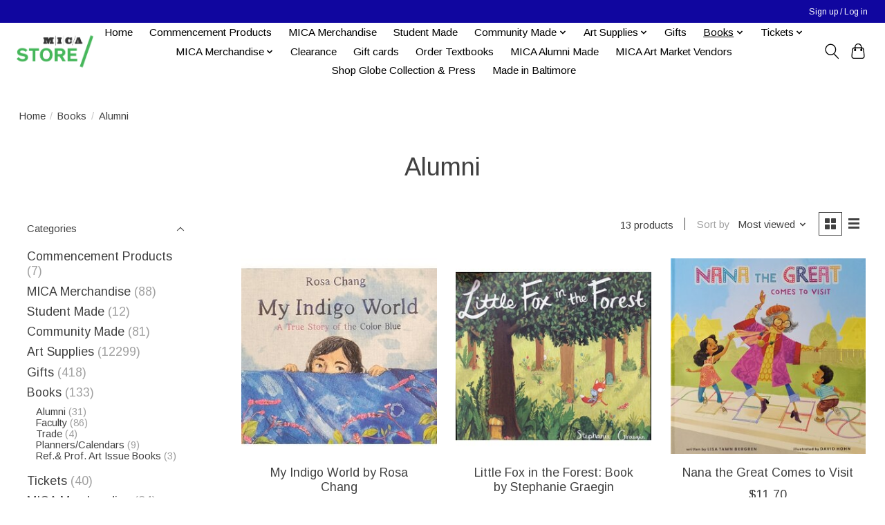

--- FILE ---
content_type: text/html;charset=utf-8
request_url: https://shop.mica.edu/books/alumni/?mode=grid
body_size: 14596
content:
<!DOCTYPE html>
<html lang="us">
  <head>
    <meta charset="utf-8"/>
<!-- [START] 'blocks/head.rain' -->
<!--

  (c) 2008-2026 Lightspeed Netherlands B.V.
  http://www.lightspeedhq.com
  Generated: 22-01-2026 @ 16:54:38

-->
<link rel="canonical" href="https://shop.mica.edu/books/alumni/"/>
<link rel="alternate" href="https://shop.mica.edu/index.rss" type="application/rss+xml" title="New products"/>
<meta name="robots" content="noodp,noydir"/>
<meta property="og:url" content="https://shop.mica.edu/books/alumni/?source=facebook"/>
<meta property="og:site_name" content="MICA Store"/>
<meta property="og:title" content="Alumni"/>
<meta property="og:description" content="The MICA Store is the official store for the Maryland Institute College of Art"/>
<!--[if lt IE 9]>
<script src="https://cdn.shoplightspeed.com/assets/html5shiv.js?2025-02-20"></script>
<![endif]-->
<!-- [END] 'blocks/head.rain' -->
    
    
    <title>Alumni - MICA Store</title>
    <meta name="description" content="The MICA Store is the official store for the Maryland Institute College of Art" />
    <meta name="keywords" content="Alumni, art, art school, college, Maryland, Baltimore, swag, MICA, MICA merchandise, hat, tee shirt, hoody, faculty books, t-shirt, MICA hoodies" />
    <meta http-equiv="X-UA-Compatible" content="IE=edge">
    <meta name="viewport" content="width=device-width, initial-scale=1">
    <meta name="apple-mobile-web-app-capable" content="yes">
    <meta name="apple-mobile-web-app-status-bar-style" content="black">
    
    <script>document.getElementsByTagName("html")[0].className += " js";</script>

    <link rel="shortcut icon" href="https://cdn.shoplightspeed.com/shops/620565/themes/13296/v/989171/assets/favicon.png?20240810174845" type="image/x-icon" />
    <link href='//fonts.googleapis.com/css?family=Arimo:400,300,600&display=swap' rel='stylesheet' type='text/css'>
    <link href='//fonts.googleapis.com/css?family=Arimo:400,300,600&display=swap' rel='stylesheet' type='text/css'>
    <link rel="stylesheet" href="https://cdn.shoplightspeed.com/assets/gui-2-0.css?2025-02-20" />
    <link rel="stylesheet" href="https://cdn.shoplightspeed.com/assets/gui-responsive-2-0.css?2025-02-20" />
    <link id="lightspeedframe" rel="stylesheet" href="https://cdn.shoplightspeed.com/shops/620565/themes/13296/assets/style.css?2026012216494220210104183204" />
    <!-- browsers not supporting CSS variables -->
    <script>
      if(!('CSS' in window) || !CSS.supports('color', 'var(--color-var)')) {var cfStyle = document.getElementById('lightspeedframe');if(cfStyle) {var href = cfStyle.getAttribute('href');href = href.replace('style.css', 'style-fallback.css');cfStyle.setAttribute('href', href);}}
    </script>
    <link rel="stylesheet" href="https://cdn.shoplightspeed.com/shops/620565/themes/13296/assets/settings.css?2026012216494220210104183204" />
    <link rel="stylesheet" href="https://cdn.shoplightspeed.com/shops/620565/themes/13296/assets/custom.css?2026012216494220210104183204" />

    <script src="https://cdn.shoplightspeed.com/assets/jquery-3-7-1.js?2025-02-20"></script>
    <script src="https://cdn.shoplightspeed.com/assets/jquery-ui-1-14-1.js?2025-02-20"></script>

  </head>
  <body>
    
          <header class="main-header main-header--mobile js-main-header position-relative">
  <div class="main-header__top-section">
    <div class="main-header__nav-grid justify-between@md container max-width-lg text-xs padding-y-xxs">
      <div></div>
      <ul class="main-header__list flex-grow flex-basis-0 justify-end@md display@md">        
                
                        <li class="main-header__item"><a href="https://shop.mica.edu/account/" class="main-header__link" title="My account">Sign up / Log in</a></li>
      </ul>
    </div>
  </div>
  <div class="main-header__mobile-content container max-width-lg">
          <a href="https://shop.mica.edu/" class="main-header__logo" title="MICA Store">
        <img src="https://cdn.shoplightspeed.com/shops/620565/themes/13296/v/938392/assets/logo.png?20240810173556" alt="MICA Store">
              </a>
        
    <div class="flex items-center">
            <button class="reset main-header__mobile-btn js-tab-focus" aria-controls="cartDrawer">
        <svg class="icon" viewBox="0 0 24 25" fill="none"><title>Toggle cart</title><path d="M2.90171 9.65153C3.0797 8.00106 4.47293 6.75 6.13297 6.75H17.867C19.527 6.75 20.9203 8.00105 21.0982 9.65153L22.1767 19.6515C22.3839 21.5732 20.8783 23.25 18.9454 23.25H5.05454C3.1217 23.25 1.61603 21.5732 1.82328 19.6515L2.90171 9.65153Z" stroke="currentColor" stroke-width="1.5" fill="none"/>
        <path d="M7.19995 9.6001V5.7001C7.19995 2.88345 9.4833 0.600098 12.3 0.600098C15.1166 0.600098 17.4 2.88345 17.4 5.7001V9.6001" stroke="currentColor" stroke-width="1.5" fill="none"/>
        <circle cx="7.19996" cy="10.2001" r="1.8" fill="currentColor"/>
        <ellipse cx="17.4" cy="10.2001" rx="1.8" ry="1.8" fill="currentColor"/></svg>
        <span class="sr-only">Cart</span>
              </button>

      <button class="reset anim-menu-btn js-anim-menu-btn main-header__nav-control js-tab-focus" aria-label="Toggle menu">
        <i class="anim-menu-btn__icon anim-menu-btn__icon--close" aria-hidden="true"></i>
      </button>
    </div>
  </div>

  <div class="main-header__nav" role="navigation">
    <div class="main-header__nav-grid justify-between@md container max-width-lg">
      <div class="main-header__nav-logo-wrapper flex-shrink-0">
        
                  <a href="https://shop.mica.edu/" class="main-header__logo" title="MICA Store">
            <img src="https://cdn.shoplightspeed.com/shops/620565/themes/13296/v/938392/assets/logo.png?20240810173556" alt="MICA Store">
                      </a>
              </div>
      
      <form action="https://shop.mica.edu/search/" method="get" role="search" class="padding-y-md hide@md">
        <label class="sr-only" for="searchInputMobile">Search</label>
        <input class="header-v3__nav-form-control form-control width-100%" value="" autocomplete="off" type="search" name="q" id="searchInputMobile" placeholder="Search...">
      </form>

      <ul class="main-header__list flex-grow flex-basis-0 flex-wrap justify-center@md">
        
                <li class="main-header__item">
          <a class="main-header__link" href="https://shop.mica.edu/">Home</a>
        </li>
        
                <li class="main-header__item">
          <a class="main-header__link" href="https://shop.mica.edu/commencement-products/">
            Commencement Products                                    
          </a>
                  </li>
                <li class="main-header__item">
          <a class="main-header__link" href="https://shop.mica.edu/mica-merchandise-2500721/">
            MICA Merchandise                                    
          </a>
                  </li>
                <li class="main-header__item">
          <a class="main-header__link" href="https://shop.mica.edu/student-made/">
            Student Made                                    
          </a>
                  </li>
                <li class="main-header__item js-main-nav__item">
          <a class="main-header__link js-main-nav__control" href="https://shop.mica.edu/community-made/">
            <span>Community Made</span>            <svg class="main-header__dropdown-icon icon" viewBox="0 0 16 16"><polygon fill="currentColor" points="8,11.4 2.6,6 4,4.6 8,8.6 12,4.6 13.4,6 "></polygon></svg>                        <i class="main-header__arrow-icon" aria-hidden="true">
              <svg class="icon" viewBox="0 0 16 16">
                <g class="icon__group" fill="none" stroke="currentColor" stroke-linecap="square" stroke-miterlimit="10" stroke-width="2">
                  <path d="M2 2l12 12" />
                  <path d="M14 2L2 14" />
                </g>
              </svg>
            </i>
                        
          </a>
                    <ul class="main-header__dropdown">
            <li class="main-header__dropdown-item"><a href="https://shop.mica.edu/community-made/" class="main-header__dropdown-link hide@md">All Community Made</a></li>
                        <li class="main-header__dropdown-item">
              <a class="main-header__dropdown-link" href="https://shop.mica.edu/community-made/korner-boyz-enterprises/">
                Korner Boyz Enterprises
                                              </a>

                          </li>
                        <li class="main-header__dropdown-item">
              <a class="main-header__dropdown-link" href="https://shop.mica.edu/community-made/queer-gear/">
                Queer Gear
                                              </a>

                          </li>
                        <li class="main-header__dropdown-item">
              <a class="main-header__dropdown-link" href="https://shop.mica.edu/community-made/mica-up-start/">
                MICA UP/Start
                                              </a>

                          </li>
                        <li class="main-header__dropdown-item">
              <a class="main-header__dropdown-link" href="https://shop.mica.edu/community-made/support-full-bleed/">
                Support Full Bleed
                                              </a>

                          </li>
                      </ul>
                  </li>
                <li class="main-header__item js-main-nav__item">
          <a class="main-header__link js-main-nav__control" href="https://shop.mica.edu/art-supplies/">
            <span>Art Supplies</span>            <svg class="main-header__dropdown-icon icon" viewBox="0 0 16 16"><polygon fill="currentColor" points="8,11.4 2.6,6 4,4.6 8,8.6 12,4.6 13.4,6 "></polygon></svg>                        <i class="main-header__arrow-icon" aria-hidden="true">
              <svg class="icon" viewBox="0 0 16 16">
                <g class="icon__group" fill="none" stroke="currentColor" stroke-linecap="square" stroke-miterlimit="10" stroke-width="2">
                  <path d="M2 2l12 12" />
                  <path d="M14 2L2 14" />
                </g>
              </svg>
            </i>
                        
          </a>
                    <ul class="main-header__dropdown">
            <li class="main-header__dropdown-item"><a href="https://shop.mica.edu/art-supplies/" class="main-header__dropdown-link hide@md">All Art Supplies</a></li>
                        <li class="main-header__dropdown-item">
              <a class="main-header__dropdown-link" href="https://shop.mica.edu/art-supplies/blanks/">
                BLANKS
                                              </a>

                          </li>
                        <li class="main-header__dropdown-item">
              <a class="main-header__dropdown-link" href="https://shop.mica.edu/art-supplies/book-making/">
                BOOK MAKING
                                              </a>

                          </li>
                        <li class="main-header__dropdown-item">
              <a class="main-header__dropdown-link" href="https://shop.mica.edu/art-supplies/brushes/">
                BRUSHES
                                              </a>

                          </li>
                        <li class="main-header__dropdown-item">
              <a class="main-header__dropdown-link" href="https://shop.mica.edu/art-supplies/by-the-foot/">
                BY THE FOOT
                                              </a>

                          </li>
                        <li class="main-header__dropdown-item js-main-nav__item position-relative">
              <a class="main-header__dropdown-link js-main-nav__control flex justify-between " href="https://shop.mica.edu/art-supplies/course-fees-department-supplied-materials/">
                Course Fees &amp; Department Supplied Materials 
                <svg class="dropdown__desktop-icon icon" aria-hidden="true" viewBox="0 0 12 12"><polyline stroke-width="1" stroke="currentColor" fill="none" stroke-linecap="round" stroke-linejoin="round" points="3.5 0.5 9.5 6 3.5 11.5"></polyline></svg>                                <i class="main-header__arrow-icon" aria-hidden="true">
                  <svg class="icon" viewBox="0 0 16 16">
                    <g class="icon__group" fill="none" stroke="currentColor" stroke-linecap="square" stroke-miterlimit="10" stroke-width="2">
                      <path d="M2 2l12 12" />
                      <path d="M14 2L2 14" />
                    </g>
                  </svg>
                </i>
                              </a>

                            <ul class="main-header__dropdown">
                <li><a href="https://shop.mica.edu/art-supplies/course-fees-department-supplied-materials/" class="main-header__dropdown-link hide@md">All Course Fees &amp; Department Supplied Materials </a></li>
                                <li><a class="main-header__dropdown-link" href="https://shop.mica.edu/art-supplies/course-fees-department-supplied-materials/architecture/">Architecture </a></li>
                                <li><a class="main-header__dropdown-link" href="https://shop.mica.edu/art-supplies/course-fees-department-supplied-materials/ceramics/">Ceramics</a></li>
                                <li><a class="main-header__dropdown-link" href="https://shop.mica.edu/art-supplies/course-fees-department-supplied-materials/drawing/">Drawing</a></li>
                                <li><a class="main-header__dropdown-link" href="https://shop.mica.edu/art-supplies/course-fees-department-supplied-materials/fiber/">Fiber</a></li>
                                <li><a class="main-header__dropdown-link" href="https://shop.mica.edu/art-supplies/course-fees-department-supplied-materials/film-video/">Film &amp; Video</a></li>
                                <li><a class="main-header__dropdown-link" href="https://shop.mica.edu/art-supplies/course-fees-department-supplied-materials/fye/">FYE</a></li>
                                <li><a class="main-header__dropdown-link" href="https://shop.mica.edu/art-supplies/course-fees-department-supplied-materials/interdisciplinary-sculpture/">Interdisciplinary Sculpture</a></li>
                                <li><a class="main-header__dropdown-link" href="https://shop.mica.edu/art-supplies/course-fees-department-supplied-materials/painting/">Painting</a></li>
                                <li><a class="main-header__dropdown-link" href="https://shop.mica.edu/art-supplies/course-fees-department-supplied-materials/printmaking/">Printmaking</a></li>
                                <li><a class="main-header__dropdown-link" href="https://shop.mica.edu/art-supplies/course-fees-department-supplied-materials/product-design/">Product Design</a></li>
                                <li><a class="main-header__dropdown-link" href="https://shop.mica.edu/art-supplies/course-fees-department-supplied-materials/fliv-wood-shop/">FLIV Wood Shop</a></li>
                              </ul>
                          </li>
                        <li class="main-header__dropdown-item js-main-nav__item position-relative">
              <a class="main-header__dropdown-link js-main-nav__control flex justify-between " href="https://shop.mica.edu/art-supplies/course-specific-materials/">
                Course Specific Materials 
                <svg class="dropdown__desktop-icon icon" aria-hidden="true" viewBox="0 0 12 12"><polyline stroke-width="1" stroke="currentColor" fill="none" stroke-linecap="round" stroke-linejoin="round" points="3.5 0.5 9.5 6 3.5 11.5"></polyline></svg>                                <i class="main-header__arrow-icon" aria-hidden="true">
                  <svg class="icon" viewBox="0 0 16 16">
                    <g class="icon__group" fill="none" stroke="currentColor" stroke-linecap="square" stroke-miterlimit="10" stroke-width="2">
                      <path d="M2 2l12 12" />
                      <path d="M14 2L2 14" />
                    </g>
                  </svg>
                </i>
                              </a>

                            <ul class="main-header__dropdown">
                <li><a href="https://shop.mica.edu/art-supplies/course-specific-materials/" class="main-header__dropdown-link hide@md">All Course Specific Materials </a></li>
                                <li><a class="main-header__dropdown-link" href="https://shop.mica.edu/art-supplies/course-specific-materials/ff120-color-design-with-forough-abadian/">FF120 Color Design with Forough Abadian</a></li>
                                <li><a class="main-header__dropdown-link" href="https://shop.mica.edu/art-supplies/course-specific-materials/ff-13009-fabrication-with-jose-galarza/">FF 130.09 Fabrication with José Galarza</a></li>
                                <li><a class="main-header__dropdown-link" href="https://shop.mica.edu/art-supplies/course-specific-materials/ff-160-drawing-fundamentals-with-michelle-la-perri/">FF 160 Drawing (Fundamentals) with Michelle La  Perriere</a></li>
                                <li><a class="main-header__dropdown-link" href="https://shop.mica.edu/art-supplies/course-specific-materials/ff-16007-drawing-fundamentals-with-pete-cullen/">FF 160.07 Drawing (Fundamentals) with Pete Cullen </a></li>
                                <li><a class="main-header__dropdown-link" href="https://shop.mica.edu/art-supplies/course-specific-materials/il-254-hand-letters-with-lisa-perrin/">IL 254 Hand Letters with Lisa Perrin </a></li>
                                <li><a class="main-header__dropdown-link" href="https://shop.mica.edu/art-supplies/course-specific-materials/pr-200-print-media-traditional-processes-with-tru/">PR 200 Print Media: Traditional Processes with Tru Ludwig</a></li>
                                <li><a class="main-header__dropdown-link" href="https://shop.mica.edu/art-supplies/course-specific-materials/pr-20101-print-media-photo-based-and-digital-media/">PR 201.01 Print Media: Photo-based and Digital Media with Amy Cousins</a></li>
                                <li><a class="main-header__dropdown-link" href="https://shop.mica.edu/art-supplies/course-specific-materials/pr-34001-history-of-paper-structure/">PR 340.01 History of Paper Structure</a></li>
                                <li><a class="main-header__dropdown-link" href="https://shop.mica.edu/art-supplies/course-specific-materials/pr-354-artists-books-with-sarah-matthews/">PR 354 Artists&#039; Books with Sarah Matthews</a></li>
                                <li><a class="main-header__dropdown-link" href="https://shop.mica.edu/art-supplies/course-specific-materials/prd-201-design-studio-fundamentals/">PRD 201 Design Studio: Fundamentals</a></li>
                                <li><a class="main-header__dropdown-link" href="https://shop.mica.edu/art-supplies/course-specific-materials/prd-301-design-lab-i-prd-401-design-lab-iii/"> PRD 301: Design Lab I &amp; PRD 401: Design Lab III</a></li>
                                <li><a class="main-header__dropdown-link" href="https://shop.mica.edu/art-supplies/course-specific-materials/gd-536001-graduate-screenprint-studio/">GD 5360.01 Graduate Screenprint Studio</a></li>
                              </ul>
                          </li>
                        <li class="main-header__dropdown-item">
              <a class="main-header__dropdown-link" href="https://shop.mica.edu/art-supplies/drafting-architecture/">
                DRAFTING &amp; ARCHITECTURE
                                              </a>

                          </li>
                        <li class="main-header__dropdown-item js-main-nav__item position-relative">
              <a class="main-header__dropdown-link js-main-nav__control flex justify-between " href="https://shop.mica.edu/art-supplies/drawing/">
                DRAWING
                <svg class="dropdown__desktop-icon icon" aria-hidden="true" viewBox="0 0 12 12"><polyline stroke-width="1" stroke="currentColor" fill="none" stroke-linecap="round" stroke-linejoin="round" points="3.5 0.5 9.5 6 3.5 11.5"></polyline></svg>                                <i class="main-header__arrow-icon" aria-hidden="true">
                  <svg class="icon" viewBox="0 0 16 16">
                    <g class="icon__group" fill="none" stroke="currentColor" stroke-linecap="square" stroke-miterlimit="10" stroke-width="2">
                      <path d="M2 2l12 12" />
                      <path d="M14 2L2 14" />
                    </g>
                  </svg>
                </i>
                              </a>

                            <ul class="main-header__dropdown">
                <li><a href="https://shop.mica.edu/art-supplies/drawing/" class="main-header__dropdown-link hide@md">All DRAWING</a></li>
                                <li><a class="main-header__dropdown-link" href="https://shop.mica.edu/art-supplies/drawing/spray-mediums-fixatives/">Spray Mediums &amp; Fixatives</a></li>
                                <li><a class="main-header__dropdown-link" href="https://shop.mica.edu/art-supplies/drawing/drawing-tools/">Drawing Tools</a></li>
                                <li><a class="main-header__dropdown-link" href="https://shop.mica.edu/art-supplies/drawing/pencils-mechanical-pencils-lead/">Pencils, Mechanical Pencils &amp; Lead</a></li>
                                <li><a class="main-header__dropdown-link" href="https://shop.mica.edu/art-supplies/drawing/dry-media-colors/">Dry Media: Colors</a></li>
                                <li><a class="main-header__dropdown-link" href="https://shop.mica.edu/art-supplies/drawing/dry-media/">Dry Media</a></li>
                              </ul>
                          </li>
                        <li class="main-header__dropdown-item">
              <a class="main-header__dropdown-link" href="https://shop.mica.edu/art-supplies/easels-furniture-lamps-lightboxes/">
                EASELS, FURNITURE, LAMPS &amp; LIGHTBOXES
                                              </a>

                          </li>
                        <li class="main-header__dropdown-item js-main-nav__item position-relative">
              <a class="main-header__dropdown-link js-main-nav__control flex justify-between " href="https://shop.mica.edu/art-supplies/fiber-textiles-sewing-supplies/">
                FIBER, TEXTILES &amp; SEWING SUPPLIES
                <svg class="dropdown__desktop-icon icon" aria-hidden="true" viewBox="0 0 12 12"><polyline stroke-width="1" stroke="currentColor" fill="none" stroke-linecap="round" stroke-linejoin="round" points="3.5 0.5 9.5 6 3.5 11.5"></polyline></svg>                                <i class="main-header__arrow-icon" aria-hidden="true">
                  <svg class="icon" viewBox="0 0 16 16">
                    <g class="icon__group" fill="none" stroke="currentColor" stroke-linecap="square" stroke-miterlimit="10" stroke-width="2">
                      <path d="M2 2l12 12" />
                      <path d="M14 2L2 14" />
                    </g>
                  </svg>
                </i>
                              </a>

                            <ul class="main-header__dropdown">
                <li><a href="https://shop.mica.edu/art-supplies/fiber-textiles-sewing-supplies/" class="main-header__dropdown-link hide@md">All FIBER, TEXTILES &amp; SEWING SUPPLIES</a></li>
                                <li><a class="main-header__dropdown-link" href="https://shop.mica.edu/art-supplies/fiber-textiles-sewing-supplies/natural-dyeing/">Natural Dyeing</a></li>
                              </ul>
                          </li>
                        <li class="main-header__dropdown-item">
              <a class="main-header__dropdown-link" href="https://shop.mica.edu/art-supplies/glues-tapes-adhesives/">
                GLUES, TAPES, ADHESIVES
                                              </a>

                          </li>
                        <li class="main-header__dropdown-item js-main-nav__item position-relative">
              <a class="main-header__dropdown-link js-main-nav__control flex justify-between " href="https://shop.mica.edu/art-supplies/hand-tools-accessories/">
                HAND TOOLS &amp; ACCESSORIES
                <svg class="dropdown__desktop-icon icon" aria-hidden="true" viewBox="0 0 12 12"><polyline stroke-width="1" stroke="currentColor" fill="none" stroke-linecap="round" stroke-linejoin="round" points="3.5 0.5 9.5 6 3.5 11.5"></polyline></svg>                                <i class="main-header__arrow-icon" aria-hidden="true">
                  <svg class="icon" viewBox="0 0 16 16">
                    <g class="icon__group" fill="none" stroke="currentColor" stroke-linecap="square" stroke-miterlimit="10" stroke-width="2">
                      <path d="M2 2l12 12" />
                      <path d="M14 2L2 14" />
                    </g>
                  </svg>
                </i>
                              </a>

                            <ul class="main-header__dropdown">
                <li><a href="https://shop.mica.edu/art-supplies/hand-tools-accessories/" class="main-header__dropdown-link hide@md">All HAND TOOLS &amp; ACCESSORIES</a></li>
                                <li><a class="main-header__dropdown-link" href="https://shop.mica.edu/art-supplies/hand-tools-accessories/studio-tools/">Studio Tools</a></li>
                                <li><a class="main-header__dropdown-link" href="https://shop.mica.edu/art-supplies/hand-tools-accessories/cleaning-supplies/">Cleaning Supplies</a></li>
                                <li><a class="main-header__dropdown-link" href="https://shop.mica.edu/art-supplies/hand-tools-accessories/personal-protective-equipment-locks/">Personal Protective Equipment, Locks</a></li>
                                <li><a class="main-header__dropdown-link" href="https://shop.mica.edu/art-supplies/hand-tools-accessories/knives-scissors-cutting-accessories/">Knives, Scissors &amp; Cutting Accessories</a></li>
                              </ul>
                          </li>
                        <li class="main-header__dropdown-item">
              <a class="main-header__dropdown-link" href="https://shop.mica.edu/art-supplies/hanging-displaying/">
                HANGING &amp; DISPLAYING
                                              </a>

                          </li>
                        <li class="main-header__dropdown-item">
              <a class="main-header__dropdown-link" href="https://shop.mica.edu/art-supplies/hardware/">
                HARDWARE
                                              </a>

                          </li>
                        <li class="main-header__dropdown-item">
              <a class="main-header__dropdown-link" href="https://shop.mica.edu/art-supplies/kits/">
                KITS
                                              </a>

                          </li>
                        <li class="main-header__dropdown-item">
              <a class="main-header__dropdown-link" href="https://shop.mica.edu/art-supplies/office-supplies/">
                OFFICE SUPPLIES
                                              </a>

                          </li>
                        <li class="main-header__dropdown-item js-main-nav__item position-relative">
              <a class="main-header__dropdown-link js-main-nav__control flex justify-between " href="https://shop.mica.edu/art-supplies/paints-mediums-accessories/">
                PAINTS, MEDIUMS &amp; ACCESSORIES
                <svg class="dropdown__desktop-icon icon" aria-hidden="true" viewBox="0 0 12 12"><polyline stroke-width="1" stroke="currentColor" fill="none" stroke-linecap="round" stroke-linejoin="round" points="3.5 0.5 9.5 6 3.5 11.5"></polyline></svg>                                <i class="main-header__arrow-icon" aria-hidden="true">
                  <svg class="icon" viewBox="0 0 16 16">
                    <g class="icon__group" fill="none" stroke="currentColor" stroke-linecap="square" stroke-miterlimit="10" stroke-width="2">
                      <path d="M2 2l12 12" />
                      <path d="M14 2L2 14" />
                    </g>
                  </svg>
                </i>
                              </a>

                            <ul class="main-header__dropdown">
                <li><a href="https://shop.mica.edu/art-supplies/paints-mediums-accessories/" class="main-header__dropdown-link hide@md">All PAINTS, MEDIUMS &amp; ACCESSORIES</a></li>
                                <li><a class="main-header__dropdown-link" href="https://shop.mica.edu/art-supplies/paints-mediums-accessories/gesso-grounds-sizes/">Gesso, Grounds &amp; Sizes</a></li>
                                <li><a class="main-header__dropdown-link" href="https://shop.mica.edu/art-supplies/paints-mediums-accessories/oil-colors-mediums/">Oil Colors &amp; Mediums</a></li>
                                <li><a class="main-header__dropdown-link" href="https://shop.mica.edu/art-supplies/paints-mediums-accessories/acrylic-paints-mediums/">Acrylic Paints &amp; Mediums</a></li>
                                <li><a class="main-header__dropdown-link" href="https://shop.mica.edu/art-supplies/paints-mediums-accessories/gouache/">Gouache</a></li>
                                <li><a class="main-header__dropdown-link" href="https://shop.mica.edu/art-supplies/paints-mediums-accessories/encaustic-painting/">Encaustic Painting</a></li>
                                <li><a class="main-header__dropdown-link" href="https://shop.mica.edu/art-supplies/paints-mediums-accessories/tempera-poster-paint/">Tempera &amp; Poster Paint</a></li>
                                <li><a class="main-header__dropdown-link" href="https://shop.mica.edu/art-supplies/paints-mediums-accessories/pigment/">Pigment</a></li>
                                <li><a class="main-header__dropdown-link" href="https://shop.mica.edu/art-supplies/paints-mediums-accessories/watercolor/">Watercolor</a></li>
                                <li><a class="main-header__dropdown-link" href="https://shop.mica.edu/art-supplies/paints-mediums-accessories/painting-accessories/">Painting Accessories</a></li>
                                <li><a class="main-header__dropdown-link" href="https://shop.mica.edu/art-supplies/paints-mediums-accessories/spray-paint/">Spray Paint</a></li>
                              </ul>
                          </li>
                        <li class="main-header__dropdown-item">
              <a class="main-header__dropdown-link" href="https://shop.mica.edu/art-supplies/pens-inks-markers/">
                PENS, INKS &amp; MARKERS
                                              </a>

                          </li>
                        <li class="main-header__dropdown-item">
              <a class="main-header__dropdown-link" href="https://shop.mica.edu/art-supplies/photography/">
                PHOTOGRAPHY
                                              </a>

                          </li>
                        <li class="main-header__dropdown-item">
              <a class="main-header__dropdown-link" href="https://shop.mica.edu/art-supplies/portfolios-presentation-cases/">
                PORTFOLIOS &amp; PRESENTATION CASES
                                              </a>

                          </li>
                        <li class="main-header__dropdown-item">
              <a class="main-header__dropdown-link" href="https://shop.mica.edu/art-supplies/printmaking/">
                PRINTMAKING
                                              </a>

                          </li>
                        <li class="main-header__dropdown-item js-main-nav__item position-relative">
              <a class="main-header__dropdown-link js-main-nav__control flex justify-between " href="https://shop.mica.edu/art-supplies/raw-materials/">
                RAW MATERIALS
                <svg class="dropdown__desktop-icon icon" aria-hidden="true" viewBox="0 0 12 12"><polyline stroke-width="1" stroke="currentColor" fill="none" stroke-linecap="round" stroke-linejoin="round" points="3.5 0.5 9.5 6 3.5 11.5"></polyline></svg>                                <i class="main-header__arrow-icon" aria-hidden="true">
                  <svg class="icon" viewBox="0 0 16 16">
                    <g class="icon__group" fill="none" stroke="currentColor" stroke-linecap="square" stroke-miterlimit="10" stroke-width="2">
                      <path d="M2 2l12 12" />
                      <path d="M14 2L2 14" />
                    </g>
                  </svg>
                </i>
                              </a>

                            <ul class="main-header__dropdown">
                <li><a href="https://shop.mica.edu/art-supplies/raw-materials/" class="main-header__dropdown-link hide@md">All RAW MATERIALS</a></li>
                                <li><a class="main-header__dropdown-link" href="https://shop.mica.edu/art-supplies/raw-materials/fabric/">Fabric</a></li>
                                <li><a class="main-header__dropdown-link" href="https://shop.mica.edu/art-supplies/raw-materials/stone/">Stone</a></li>
                                <li><a class="main-header__dropdown-link" href="https://shop.mica.edu/art-supplies/raw-materials/metal/">Metal</a></li>
                                <li><a class="main-header__dropdown-link" href="https://shop.mica.edu/art-supplies/raw-materials/foam/">Foam</a></li>
                                <li><a class="main-header__dropdown-link" href="https://shop.mica.edu/art-supplies/raw-materials/lumber-wood/">Lumber / Wood</a></li>
                              </ul>
                          </li>
                        <li class="main-header__dropdown-item js-main-nav__item position-relative">
              <a class="main-header__dropdown-link js-main-nav__control flex justify-between " href="https://shop.mica.edu/art-supplies/sculpture-modeling-craft/">
                SCULPTURE, MODELING &amp; CRAFT
                <svg class="dropdown__desktop-icon icon" aria-hidden="true" viewBox="0 0 12 12"><polyline stroke-width="1" stroke="currentColor" fill="none" stroke-linecap="round" stroke-linejoin="round" points="3.5 0.5 9.5 6 3.5 11.5"></polyline></svg>                                <i class="main-header__arrow-icon" aria-hidden="true">
                  <svg class="icon" viewBox="0 0 16 16">
                    <g class="icon__group" fill="none" stroke="currentColor" stroke-linecap="square" stroke-miterlimit="10" stroke-width="2">
                      <path d="M2 2l12 12" />
                      <path d="M14 2L2 14" />
                    </g>
                  </svg>
                </i>
                              </a>

                            <ul class="main-header__dropdown">
                <li><a href="https://shop.mica.edu/art-supplies/sculpture-modeling-craft/" class="main-header__dropdown-link hide@md">All SCULPTURE, MODELING &amp; CRAFT</a></li>
                                <li><a class="main-header__dropdown-link" href="https://shop.mica.edu/art-supplies/sculpture-modeling-craft/book-making/">Book Making</a></li>
                                <li><a class="main-header__dropdown-link" href="https://shop.mica.edu/art-supplies/sculpture-modeling-craft/clay-modeling-materials/">Clay &amp; Modeling Materials</a></li>
                                <li><a class="main-header__dropdown-link" href="https://shop.mica.edu/art-supplies/sculpture-modeling-craft/crafting/">Crafting</a></li>
                                <li><a class="main-header__dropdown-link" href="https://shop.mica.edu/art-supplies/sculpture-modeling-craft/quilting/">Quilting </a></li>
                                <li><a class="main-header__dropdown-link" href="https://shop.mica.edu/art-supplies/sculpture-modeling-craft/sculpture/">Sculpture</a></li>
                              </ul>
                          </li>
                        <li class="main-header__dropdown-item">
              <a class="main-header__dropdown-link" href="https://shop.mica.edu/art-supplies/sketchbooks-journals/">
                SKETCHBOOKS &amp; JOURNALS
                                              </a>

                          </li>
                        <li class="main-header__dropdown-item">
              <a class="main-header__dropdown-link" href="https://shop.mica.edu/art-supplies/storage-boxes-bags-tubes/">
                STORAGE BOXES, BAGS &amp; TUBES
                                              </a>

                          </li>
                        <li class="main-header__dropdown-item">
              <a class="main-header__dropdown-link" href="https://shop.mica.edu/art-supplies/stretcher-bars-accessories/">
                STRETCHER BARS &amp; ACCESSORIES
                                              </a>

                          </li>
                        <li class="main-header__dropdown-item js-main-nav__item position-relative">
              <a class="main-header__dropdown-link js-main-nav__control flex justify-between " href="https://shop.mica.edu/art-supplies/surfaces/">
                SURFACES
                <svg class="dropdown__desktop-icon icon" aria-hidden="true" viewBox="0 0 12 12"><polyline stroke-width="1" stroke="currentColor" fill="none" stroke-linecap="round" stroke-linejoin="round" points="3.5 0.5 9.5 6 3.5 11.5"></polyline></svg>                                <i class="main-header__arrow-icon" aria-hidden="true">
                  <svg class="icon" viewBox="0 0 16 16">
                    <g class="icon__group" fill="none" stroke="currentColor" stroke-linecap="square" stroke-miterlimit="10" stroke-width="2">
                      <path d="M2 2l12 12" />
                      <path d="M14 2L2 14" />
                    </g>
                  </svg>
                </i>
                              </a>

                            <ul class="main-header__dropdown">
                <li><a href="https://shop.mica.edu/art-supplies/surfaces/" class="main-header__dropdown-link hide@md">All SURFACES</a></li>
                                <li><a class="main-header__dropdown-link" href="https://shop.mica.edu/art-supplies/surfaces/paper/">Paper</a></li>
                                <li><a class="main-header__dropdown-link" href="https://shop.mica.edu/art-supplies/surfaces/canvas/">Canvas</a></li>
                                <li><a class="main-header__dropdown-link" href="https://shop.mica.edu/art-supplies/surfaces/boards/">Boards</a></li>
                                <li><a class="main-header__dropdown-link" href="https://shop.mica.edu/art-supplies/surfaces/film/">Film</a></li>
                                <li><a class="main-header__dropdown-link" href="https://shop.mica.edu/art-supplies/surfaces/digital-printing-paper/">Digital Printing Paper</a></li>
                                <li><a class="main-header__dropdown-link" href="https://shop.mica.edu/art-supplies/surfaces/panels/">Panels</a></li>
                              </ul>
                          </li>
                        <li class="main-header__dropdown-item js-main-nav__item position-relative">
              <a class="main-header__dropdown-link js-main-nav__control flex justify-between " href="https://shop.mica.edu/art-supplies/technology/">
                TECHNOLOGY
                <svg class="dropdown__desktop-icon icon" aria-hidden="true" viewBox="0 0 12 12"><polyline stroke-width="1" stroke="currentColor" fill="none" stroke-linecap="round" stroke-linejoin="round" points="3.5 0.5 9.5 6 3.5 11.5"></polyline></svg>                                <i class="main-header__arrow-icon" aria-hidden="true">
                  <svg class="icon" viewBox="0 0 16 16">
                    <g class="icon__group" fill="none" stroke="currentColor" stroke-linecap="square" stroke-miterlimit="10" stroke-width="2">
                      <path d="M2 2l12 12" />
                      <path d="M14 2L2 14" />
                    </g>
                  </svg>
                </i>
                              </a>

                            <ul class="main-header__dropdown">
                <li><a href="https://shop.mica.edu/art-supplies/technology/" class="main-header__dropdown-link hide@md">All TECHNOLOGY</a></li>
                                <li><a class="main-header__dropdown-link" href="https://shop.mica.edu/art-supplies/technology/electronics/">Electronics</a></li>
                              </ul>
                          </li>
                        <li class="main-header__dropdown-item">
              <a class="main-header__dropdown-link" href="https://shop.mica.edu/art-supplies/on-sale/">
                On Sale
                                              </a>

                          </li>
                      </ul>
                  </li>
                <li class="main-header__item">
          <a class="main-header__link" href="https://shop.mica.edu/gifts/">
            Gifts                                    
          </a>
                  </li>
                <li class="main-header__item js-main-nav__item">
          <a class="main-header__link js-main-nav__control" href="https://shop.mica.edu/books/" aria-current="page">
            <span>Books</span>            <svg class="main-header__dropdown-icon icon" viewBox="0 0 16 16"><polygon fill="currentColor" points="8,11.4 2.6,6 4,4.6 8,8.6 12,4.6 13.4,6 "></polygon></svg>                        <i class="main-header__arrow-icon" aria-hidden="true">
              <svg class="icon" viewBox="0 0 16 16">
                <g class="icon__group" fill="none" stroke="currentColor" stroke-linecap="square" stroke-miterlimit="10" stroke-width="2">
                  <path d="M2 2l12 12" />
                  <path d="M14 2L2 14" />
                </g>
              </svg>
            </i>
                        
          </a>
                    <ul class="main-header__dropdown">
            <li class="main-header__dropdown-item"><a href="https://shop.mica.edu/books/" class="main-header__dropdown-link hide@md" aria-current="page">All Books</a></li>
                        <li class="main-header__dropdown-item">
              <a class="main-header__dropdown-link" href="https://shop.mica.edu/books/alumni/" aria-current="page">
                Alumni
                                              </a>

                          </li>
                        <li class="main-header__dropdown-item">
              <a class="main-header__dropdown-link" href="https://shop.mica.edu/books/faculty/">
                Faculty
                                              </a>

                          </li>
                        <li class="main-header__dropdown-item">
              <a class="main-header__dropdown-link" href="https://shop.mica.edu/books/trade/">
                Trade
                                              </a>

                          </li>
                        <li class="main-header__dropdown-item">
              <a class="main-header__dropdown-link" href="https://shop.mica.edu/books/planners-calendars/">
                Planners/Calendars
                                              </a>

                          </li>
                        <li class="main-header__dropdown-item">
              <a class="main-header__dropdown-link" href="https://shop.mica.edu/books/ref-prof-art-issue-books/">
                Ref.&amp; Prof. Art Issue Books
                                              </a>

                          </li>
                      </ul>
                  </li>
                <li class="main-header__item js-main-nav__item">
          <a class="main-header__link js-main-nav__control" href="https://shop.mica.edu/tickets/">
            <span>Tickets </span>            <svg class="main-header__dropdown-icon icon" viewBox="0 0 16 16"><polygon fill="currentColor" points="8,11.4 2.6,6 4,4.6 8,8.6 12,4.6 13.4,6 "></polygon></svg>                        <i class="main-header__arrow-icon" aria-hidden="true">
              <svg class="icon" viewBox="0 0 16 16">
                <g class="icon__group" fill="none" stroke="currentColor" stroke-linecap="square" stroke-miterlimit="10" stroke-width="2">
                  <path d="M2 2l12 12" />
                  <path d="M14 2L2 14" />
                </g>
              </svg>
            </i>
                        
          </a>
                    <ul class="main-header__dropdown">
            <li class="main-header__dropdown-item"><a href="https://shop.mica.edu/tickets/" class="main-header__dropdown-link hide@md">All Tickets </a></li>
                        <li class="main-header__dropdown-item">
              <a class="main-header__dropdown-link" href="https://shop.mica.edu/tickets/event-registration/">
                Event Registration
                                              </a>

                          </li>
                        <li class="main-header__dropdown-item">
              <a class="main-header__dropdown-link" href="https://shop.mica.edu/tickets/mica-quilt-raffle-tickets/">
                MICA Quilt Raffle Tickets
                                              </a>

                          </li>
                      </ul>
                  </li>
                <li class="main-header__item js-main-nav__item">
          <a class="main-header__link js-main-nav__control" href="https://shop.mica.edu/mica-merchandise/">
            <span>MICA Merchandise</span>            <svg class="main-header__dropdown-icon icon" viewBox="0 0 16 16"><polygon fill="currentColor" points="8,11.4 2.6,6 4,4.6 8,8.6 12,4.6 13.4,6 "></polygon></svg>                        <i class="main-header__arrow-icon" aria-hidden="true">
              <svg class="icon" viewBox="0 0 16 16">
                <g class="icon__group" fill="none" stroke="currentColor" stroke-linecap="square" stroke-miterlimit="10" stroke-width="2">
                  <path d="M2 2l12 12" />
                  <path d="M14 2L2 14" />
                </g>
              </svg>
            </i>
                        
          </a>
                    <ul class="main-header__dropdown">
            <li class="main-header__dropdown-item"><a href="https://shop.mica.edu/mica-merchandise/" class="main-header__dropdown-link hide@md">All MICA Merchandise</a></li>
                        <li class="main-header__dropdown-item">
              <a class="main-header__dropdown-link" href="https://shop.mica.edu/mica-merchandise/mica-apparel/">
                MICA Apparel
                                              </a>

                          </li>
                      </ul>
                  </li>
                <li class="main-header__item">
          <a class="main-header__link" href="https://shop.mica.edu/clearance/">
            Clearance                                    
          </a>
                  </li>
        
                <li class="main-header__item">
            <a class="main-header__link" href="https://shop.mica.edu/giftcard/" >Gift cards</a>
        </li>
        
        
        
                  <li class="main-header__item">
            <a class="main-header__link" href="https://mica.ecampus.com/" target="_blank">
              Order Textbooks
            </a>
          </li>
                  <li class="main-header__item">
            <a class="main-header__link" href="https://shop.mica.edu/service/mica-alumni-shops/">
              MICA Alumni Made
            </a>
          </li>
                  <li class="main-header__item">
            <a class="main-header__link" href="https://www.micarcce.com/vendor-roster" target="_blank">
              MICA Art Market Vendors
            </a>
          </li>
                  <li class="main-header__item">
            <a class="main-header__link" href="https://www.shopglobeatmica.com/s/shop" target="_blank">
              Shop Globe Collection &amp; Press 
            </a>
          </li>
                  <li class="main-header__item">
            <a class="main-header__link" href="https://shop.mica.edu/service/made-in-baltimore/" target="_blank">
              Made in Baltimore
            </a>
          </li>
                
        <li class="main-header__item hide@md">
          <ul class="main-header__list main-header__list--mobile-items">        
            
                                    <li class="main-header__item"><a href="https://shop.mica.edu/account/" class="main-header__link" title="My account">Sign up / Log in</a></li>
          </ul>
        </li>
        
      </ul>

      <ul class="main-header__list flex-shrink-0 justify-end@md display@md">
        <li class="main-header__item">
          
          <button class="reset switch-icon main-header__link main-header__link--icon js-toggle-search js-switch-icon js-tab-focus" aria-label="Toggle icon">
            <svg class="icon switch-icon__icon--a" viewBox="0 0 24 25"><title>Toggle search</title><path fill-rule="evenodd" clip-rule="evenodd" d="M17.6032 9.55171C17.6032 13.6671 14.267 17.0033 10.1516 17.0033C6.03621 17.0033 2.70001 13.6671 2.70001 9.55171C2.70001 5.4363 6.03621 2.1001 10.1516 2.1001C14.267 2.1001 17.6032 5.4363 17.6032 9.55171ZM15.2499 16.9106C13.8031 17.9148 12.0461 18.5033 10.1516 18.5033C5.20779 18.5033 1.20001 14.4955 1.20001 9.55171C1.20001 4.60787 5.20779 0.600098 10.1516 0.600098C15.0955 0.600098 19.1032 4.60787 19.1032 9.55171C19.1032 12.0591 18.0724 14.3257 16.4113 15.9507L23.2916 22.8311C23.5845 23.1239 23.5845 23.5988 23.2916 23.8917C22.9987 24.1846 22.5239 24.1846 22.231 23.8917L15.2499 16.9106Z" fill="currentColor"/></svg>

            <svg class="icon switch-icon__icon--b" viewBox="0 0 32 32"><title>Toggle search</title><g fill="none" stroke="currentColor" stroke-miterlimit="10" stroke-linecap="round" stroke-linejoin="round" stroke-width="2"><line x1="27" y1="5" x2="5" y2="27"></line><line x1="27" y1="27" x2="5" y2="5"></line></g></svg>
          </button>

        </li>
                <li class="main-header__item">
          <a href="#0" class="main-header__link main-header__link--icon" aria-controls="cartDrawer">
            <svg class="icon" viewBox="0 0 24 25" fill="none"><title>Toggle cart</title><path d="M2.90171 9.65153C3.0797 8.00106 4.47293 6.75 6.13297 6.75H17.867C19.527 6.75 20.9203 8.00105 21.0982 9.65153L22.1767 19.6515C22.3839 21.5732 20.8783 23.25 18.9454 23.25H5.05454C3.1217 23.25 1.61603 21.5732 1.82328 19.6515L2.90171 9.65153Z" stroke="currentColor" stroke-width="1.5" fill="none"/>
            <path d="M7.19995 9.6001V5.7001C7.19995 2.88345 9.4833 0.600098 12.3 0.600098C15.1166 0.600098 17.4 2.88345 17.4 5.7001V9.6001" stroke="currentColor" stroke-width="1.5" fill="none"/>
            <circle cx="7.19996" cy="10.2001" r="1.8" fill="currentColor"/>
            <ellipse cx="17.4" cy="10.2001" rx="1.8" ry="1.8" fill="currentColor"/></svg>
            <span class="sr-only">Cart</span>
                      </a>
        </li>
      </ul>
      
    	<div class="main-header__search-form bg">
        <form action="https://shop.mica.edu/search/" method="get" role="search" class="container max-width-lg">
          <label class="sr-only" for="searchInput">Search</label>
          <input class="header-v3__nav-form-control form-control width-100%" value="" autocomplete="off" type="search" name="q" id="searchInput" placeholder="Search...">
        </form>
      </div>
      
    </div>
  </div>
</header>

<div class="drawer dr-cart js-drawer" id="cartDrawer">
  <div class="drawer__content bg shadow-md flex flex-column" role="alertdialog" aria-labelledby="drawer-cart-title">
    <header class="flex items-center justify-between flex-shrink-0 padding-x-md padding-y-md">
      <h1 id="drawer-cart-title" class="text-base text-truncate">Shopping cart</h1>

      <button class="reset drawer__close-btn js-drawer__close js-tab-focus">
        <svg class="icon icon--xs" viewBox="0 0 16 16"><title>Close cart panel</title><g stroke-width="2" stroke="currentColor" fill="none" stroke-linecap="round" stroke-linejoin="round" stroke-miterlimit="10"><line x1="13.5" y1="2.5" x2="2.5" y2="13.5"></line><line x1="2.5" y1="2.5" x2="13.5" y2="13.5"></line></g></svg>
      </button>
    </header>

    <div class="drawer__body padding-x-md padding-bottom-sm js-drawer__body">
            <p class="margin-y-xxxl color-contrast-medium text-sm text-center">Your cart is currently empty</p>
          </div>

    <footer class="padding-x-md padding-y-md flex-shrink-0">
      <p class="text-sm text-center color-contrast-medium margin-bottom-sm">Safely pay with:</p>
      <p class="text-sm flex flex-wrap gap-xs text-xs@md justify-center">
                  <a href="https://shop.mica.edu/service/payment-methods/" title="Credit Card">
            <img src="https://cdn.shoplightspeed.com/assets/icon-payment-creditcard.png?2025-02-20" alt="Credit Card" height="16" />
          </a>
              </p>
    </footer>
  </div>
</div>            <section class="collection-page__intro container max-width-lg">
  <div class="padding-y-lg">
    <nav class="breadcrumbs text-sm" aria-label="Breadcrumbs">
  <ol class="flex flex-wrap gap-xxs">
    <li class="breadcrumbs__item">
    	<a href="https://shop.mica.edu/" class="color-inherit text-underline-hover">Home</a>
      <span class="color-contrast-low margin-left-xxs" aria-hidden="true">/</span>
    </li>
        <li class="breadcrumbs__item">
            <a href="https://shop.mica.edu/books/" class="color-inherit text-underline-hover">Books</a>
      <span class="color-contrast-low margin-left-xxs" aria-hidden="true">/</span>
          </li>
        <li class="breadcrumbs__item" aria-current="page">
            Alumni
          </li>
      </ol>
</nav>  </div>
  
  <h1 class="text-center">Alumni</h1>

  </section>

<section class="collection-page__content padding-y-lg">
  <div class="container max-width-lg">
    <div class="margin-bottom-md hide@md no-js:is-hidden">
      <button class="btn btn--subtle width-100%" aria-controls="filter-panel">Show filters</button>
    </div>
  
    <div class="flex@md">
      <aside class="sidebar sidebar--collection-filters sidebar--colection-filters sidebar--static@md js-sidebar" data-static-class="sidebar--sticky-on-desktop" id="filter-panel" aria-labelledby="filter-panel-title">
        <div class="sidebar__panel">
          <header class="sidebar__header z-index-2">
            <h1 class="text-md text-truncate" id="filter-panel-title">Filters</h1>
      
            <button class="reset sidebar__close-btn js-sidebar__close-btn js-tab-focus">
              <svg class="icon" viewBox="0 0 16 16"><title>Close panel</title><g stroke-width="1" stroke="currentColor" fill="none" stroke-linecap="round" stroke-linejoin="round" stroke-miterlimit="10"><line x1="13.5" y1="2.5" x2="2.5" y2="13.5"></line><line x1="2.5" y1="2.5" x2="13.5" y2="13.5"></line></g></svg>
            </button>
          </header>
      		
          <form action="https://shop.mica.edu/books/alumni/" method="get" class="position-relative z-index-1">
            <input type="hidden" name="mode" value="grid" id="filter_form_mode" />
            <input type="hidden" name="limit" value="24" id="filter_form_limit" />
            <input type="hidden" name="sort" value="popular" id="filter_form_sort" />

            <ul class="accordion js-accordion">
                            <li class="accordion__item accordion__item--is-open js-accordion__item">
                <button class="reset accordion__header padding-y-sm padding-x-md padding-x-xs@md js-tab-focus" type="button">
                  <div>
                    <div class="text-sm@md">Categories</div>
                  </div>

                  <svg class="icon accordion__icon-arrow no-js:is-hidden" viewBox="0 0 16 16" aria-hidden="true">
                    <g class="icon__group" fill="none" stroke="currentColor" stroke-linecap="square" stroke-miterlimit="10">
                      <path d="M2 2l12 12" />
                      <path d="M14 2L2 14" />
                    </g>
                  </svg>
                </button>
            
                <div class="accordion__panel js-accordion__panel">
                  <div class="padding-top-xxxs padding-x-md padding-bottom-md padding-x-xs@md">
                    <ul class="filter__categories flex flex-column gap-xxs">
                                            <li class="filter-categories__item">
                        <a href="https://shop.mica.edu/commencement-products/" class="color-inherit text-underline-hover">Commencement Products</a>
                                                <span class="filter-categories__count color-contrast-medium" aria-label="Contains  products">(7)</span>
                        
                                              </li>
                                            <li class="filter-categories__item">
                        <a href="https://shop.mica.edu/mica-merchandise-2500721/" class="color-inherit text-underline-hover">MICA Merchandise</a>
                                                <span class="filter-categories__count color-contrast-medium" aria-label="Contains  products">(88)</span>
                        
                                              </li>
                                            <li class="filter-categories__item">
                        <a href="https://shop.mica.edu/student-made/" class="color-inherit text-underline-hover">Student Made</a>
                                                <span class="filter-categories__count color-contrast-medium" aria-label="Contains  products">(12)</span>
                        
                                              </li>
                                            <li class="filter-categories__item">
                        <a href="https://shop.mica.edu/community-made/" class="color-inherit text-underline-hover">Community Made</a>
                                                <span class="filter-categories__count color-contrast-medium" aria-label="Contains  products">(81)</span>
                        
                                              </li>
                                            <li class="filter-categories__item">
                        <a href="https://shop.mica.edu/art-supplies/" class="color-inherit text-underline-hover">Art Supplies</a>
                                                <span class="filter-categories__count color-contrast-medium" aria-label="Contains  products">(12299)</span>
                        
                                              </li>
                                            <li class="filter-categories__item">
                        <a href="https://shop.mica.edu/gifts/" class="color-inherit text-underline-hover">Gifts</a>
                                                <span class="filter-categories__count color-contrast-medium" aria-label="Contains  products">(418)</span>
                        
                                              </li>
                                            <li class="filter-categories__item">
                        <a href="https://shop.mica.edu/books/" class="color-inherit text-underline-hover" aria-current="page">Books</a>
                                                <span class="filter-categories__count color-contrast-medium" aria-label="Contains  products">(133)</span>
                        
                                                  <ul class="filter-categories__subcat text-sm padding-top-xs padding-bottom-xs padding-left-sm">
                                                          <li class="filter-categories__item">
                                <a href="https://shop.mica.edu/books/alumni/" class="color-inherit text-underline-hover" aria-current="page">Alumni</a>
                                                                <span class="filter-categories__count color-contrast-medium" aria-label="Contains  products">(31)</span>
                                
                                                              </li>
                                                          <li class="filter-categories__item">
                                <a href="https://shop.mica.edu/books/faculty/" class="color-inherit text-underline-hover">Faculty</a>
                                                                <span class="filter-categories__count color-contrast-medium" aria-label="Contains  products">(86)</span>
                                
                                                              </li>
                                                          <li class="filter-categories__item">
                                <a href="https://shop.mica.edu/books/trade/" class="color-inherit text-underline-hover">Trade</a>
                                                                <span class="filter-categories__count color-contrast-medium" aria-label="Contains  products">(4)</span>
                                
                                                              </li>
                                                          <li class="filter-categories__item">
                                <a href="https://shop.mica.edu/books/planners-calendars/" class="color-inherit text-underline-hover">Planners/Calendars</a>
                                                                <span class="filter-categories__count color-contrast-medium" aria-label="Contains  products">(9)</span>
                                
                                                              </li>
                                                          <li class="filter-categories__item">
                                <a href="https://shop.mica.edu/books/ref-prof-art-issue-books/" class="color-inherit text-underline-hover">Ref.&amp; Prof. Art Issue Books</a>
                                                                <span class="filter-categories__count color-contrast-medium" aria-label="Contains  products">(3)</span>
                                
                                                              </li>
                                                      </ul>
                                              </li>
                                            <li class="filter-categories__item">
                        <a href="https://shop.mica.edu/tickets/" class="color-inherit text-underline-hover">Tickets </a>
                                                <span class="filter-categories__count color-contrast-medium" aria-label="Contains  products">(40)</span>
                        
                                              </li>
                                            <li class="filter-categories__item">
                        <a href="https://shop.mica.edu/mica-merchandise/" class="color-inherit text-underline-hover">MICA Merchandise</a>
                                                <span class="filter-categories__count color-contrast-medium" aria-label="Contains  products">(84)</span>
                        
                                              </li>
                                            <li class="filter-categories__item">
                        <a href="https://shop.mica.edu/clearance/" class="color-inherit text-underline-hover">Clearance</a>
                                                <span class="filter-categories__count color-contrast-medium" aria-label="Contains  products">(1)</span>
                        
                                              </li>
                                          </ul>
                  </div>
                </div>
              </li>
                            
                            
                            <li class="accordion__item accordion__item--is-open js-accordion__item">
                <button class="reset accordion__header padding-y-sm padding-x-md padding-x-xs@md js-tab-focus" type="button">
                  <div>
                    <div class="text-sm@md">Brands</div>
                  </div>

                  <svg class="icon accordion__icon-arrow no-js:is-hidden" viewBox="0 0 16 16" aria-hidden="true">
                    <g class="icon__group" fill="none" stroke="currentColor" stroke-linecap="square" stroke-miterlimit="10">
                      <path d="M2 2l12 12" />
                      <path d="M14 2L2 14" />
                    </g>
                  </svg>
                </button>
            
                <div class="accordion__panel js-accordion__panel">
                  <div class="padding-top-xxxs padding-x-md padding-bottom-md padding-x-xs@md">
                    <ul class="filter__radio-list flex flex-column gap-xxxs">
                                            <li>
                        <input class="radio" type="radio" name="brand" id="brand-0" value="0" checked onchange="this.form.submit()">
                        <label for="brand-0">All brands</label>
                      </li>
                                            <li>
                        <input class="radio" type="radio" name="brand" id="brand-2807901" value="2807901" onchange="this.form.submit()">
                        <label for="brand-2807901">Penguin Random House</label>
                      </li>
                                          </ul>
                  </div>
                </div>
              </li>
                          
              <li class="accordion__item accordion__item--is-open accordion__item--is-open js-accordion__item">
                <button class="reset accordion__header padding-y-sm padding-x-md padding-x-xs@md js-tab-focus" type="button">
                  <div>
                    <div class="text-sm@md">Price</div>
                  </div>

                  <svg class="icon accordion__icon-arrow no-js:is-hidden" viewBox="0 0 16 16" aria-hidden="true">
                    <g class="icon__group" fill="none" stroke="currentColor" stroke-linecap="square" stroke-miterlimit="10">
                      <path d="M2 2l12 12" />
                      <path d="M14 2L2 14" />
                    </g>
                  </svg>
                </button>
            
                <div class="accordion__panel js-accordion__panel">
                  <div class="padding-top-xxxs padding-x-md padding-bottom-md padding-x-xs@md flex justify-center">
                    <div class="slider slider--multi-value js-slider">
                      <div class="slider__range">
                        <label class="sr-only" for="slider-min-value">Price minimum value</label>
                        <input class="slider__input" type="range" id="slider-min-value" name="min" min="0" max="40" step="1" value="0" onchange="this.form.submit()">
                      </div>
                  
                      <div class="slider__range">
                        <label class="sr-only" for="slider-max-value"> Price maximum value</label>
                        <input class="slider__input" type="range" id="slider-max-value" name="max" min="0" max="40" step="1" value="40" onchange="this.form.submit()">
                      </div>
                  
                      <div class="margin-top-xs text-center text-sm" aria-hidden="true">
                        <span class="slider__value">$<span class="js-slider__value">0</span> - $<span class="js-slider__value">40</span></span>
                      </div>
                    </div>
                  </div>
                </div>
              </li>
          
            </ul>
          </form>
        </div>
      </aside>
      
      <main class="flex-grow padding-left-xl@md">
        <form action="https://shop.mica.edu/books/alumni/" method="get" class="flex gap-sm items-center justify-end margin-bottom-sm">
          <input type="hidden" name="min" value="0" id="filter_form_min" />
          <input type="hidden" name="max" value="40" id="filter_form_max" />
          <input type="hidden" name="brand" value="0" id="filter_form_brand" />
          <input type="hidden" name="limit" value="24" id="filter_form_limit" />
                    
          <p class="text-sm">13 products</p>

          <div class="separator"></div>

          <div class="flex items-baseline">
            <label class="text-sm color-contrast-medium margin-right-sm" for="select-sorting">Sort by</label>

            <div class="select inline-block js-select" data-trigger-class="reset text-sm text-underline-hover inline-flex items-center cursor-pointer js-tab-focus">
              <select name="sort" id="select-sorting" onchange="this.form.submit()">
                                  <option value="default">Default</option>
                                  <option value="popular" selected="selected">Most viewed</option>
                                  <option value="newest">Newest products</option>
                                  <option value="lowest">Lowest price</option>
                                  <option value="highest">Highest price</option>
                                  <option value="asc">Name ascending</option>
                                  <option value="desc">Name descending</option>
                              </select>

              <svg class="icon icon--xxs margin-left-xxxs" aria-hidden="true" viewBox="0 0 16 16"><polygon fill="currentColor" points="8,11.4 2.6,6 4,4.6 8,8.6 12,4.6 13.4,6 "></polygon></svg>
            </div>
          </div>

          <div class="btns btns--radio btns--grid-layout js-grid-switch__controller">
            <div>
              <input type="radio" name="mode" id="radio-grid" value="grid" checked onchange="this.form.submit()">
              <label class="btns__btn btns__btn--icon" for="radio-grid">
                <svg class="icon icon--xs" viewBox="0 0 16 16">
                  <title>Grid view</title>
                  <g>
                    <path d="M6,0H1C0.4,0,0,0.4,0,1v5c0,0.6,0.4,1,1,1h5c0.6,0,1-0.4,1-1V1C7,0.4,6.6,0,6,0z"></path>
                    <path d="M15,0h-5C9.4,0,9,0.4,9,1v5c0,0.6,0.4,1,1,1h5c0.6,0,1-0.4,1-1V1C16,0.4,15.6,0,15,0z"></path>
                    <path d="M6,9H1c-0.6,0-1,0.4-1,1v5c0,0.6,0.4,1,1,1h5c0.6,0,1-0.4,1-1v-5C7,9.4,6.6,9,6,9z"></path>
                    <path d="M15,9h-5c-0.6,0-1,0.4-1,1v5c0,0.6,0.4,1,1,1h5c0.6,0,1-0.4,1-1v-5C16,9.4,15.6,9,15,9z"></path>
                  </g>
                </svg>
              </label>
            </div>

            <div>
              <input type="radio" name="mode" id="radio-list" value="list" onchange="this.form.submit()">
              <label class="btns__btn btns__btn--icon" for="radio-list">
                <svg class="icon icon--xs" viewBox="0 0 16 16">
                  <title>List view</title>
                  <g>
                    <rect width="16" height="3"></rect>
                    <rect y="6" width="16" height="3"></rect>
                    <rect y="12" width="16" height="3"></rect>
                  </g>
                </svg>
              </label>
            </div>
          </div>
        </form>

        <div>
                    <ul class="grid gap-md">
                    <li class="col-6 col-4@md">
                  
  

<div class="prod-card">

  
  <div class="prod-card__img-wrapper">
    <a href="https://shop.mica.edu/my-indigo-world-by-rosa-chang.html" class="prod-card__img-link" aria-label="My Indigo World by Rosa Chang">
      <figure class="media-wrapper media-wrapper--1:1 bg-contrast-lower">
                <img src="https://cdn.shoplightspeed.com/shops/620565/files/54852487/150x150x2/my-indigo-world-by-rosa-chang.jpg" 
             sizes="(min-width: 400px) 300px, 150px"
             srcset="https://cdn.shoplightspeed.com/shops/620565/files/54852487/150x150x2/my-indigo-world-by-rosa-chang.jpg 150w,
                     https://cdn.shoplightspeed.com/shops/620565/files/54852487/300x300x2/my-indigo-world-by-rosa-chang.jpg 300w,
                     https://cdn.shoplightspeed.com/shops/620565/files/54852487/600x600x2/my-indigo-world-by-rosa-chang.jpg 600w" 
             alt="My Indigo World by Rosa Chang" 
             title="My Indigo World by Rosa Chang" />
              </figure>
    </a>
                <a href="https://shop.mica.edu/cart/add/94978075/" class="btn prod-card__action-button">Add to cart</a>
              
      </div>

  <div class="padding-sm text-center">
    <h1 class="text-base margin-bottom-xs">
      <a href="https://shop.mica.edu/my-indigo-world-by-rosa-chang.html" class="product-card__title">
                My Indigo World by Rosa Chang
              </a>
    </h1>

    <div class="margin-bottom-xs">          
      <ins class="prod-card__price">$17.99</ins>
    	      
                </div>
  </div>
</div>

        	</li>
                    <li class="col-6 col-4@md">
                  
  

<div class="prod-card">

  
  <div class="prod-card__img-wrapper">
    <a href="https://shop.mica.edu/little-fox-in-the-forest.html" class="prod-card__img-link" aria-label="Little Fox in the Forest: Book by Stephanie Graegin">
      <figure class="media-wrapper media-wrapper--1:1 bg-contrast-lower">
                <img src="https://cdn.shoplightspeed.com/shops/620565/files/14470564/150x150x2/little-fox-in-the-forest-book-by-stephanie-graegin.jpg" 
             sizes="(min-width: 400px) 300px, 150px"
             srcset="https://cdn.shoplightspeed.com/shops/620565/files/14470564/150x150x2/little-fox-in-the-forest-book-by-stephanie-graegin.jpg 150w,
                     https://cdn.shoplightspeed.com/shops/620565/files/14470564/300x300x2/little-fox-in-the-forest-book-by-stephanie-graegin.jpg 300w,
                     https://cdn.shoplightspeed.com/shops/620565/files/14470564/600x600x2/little-fox-in-the-forest-book-by-stephanie-graegin.jpg 600w" 
             alt="Little Fox in the Forest: Book by Stephanie Graegin" 
             title="Little Fox in the Forest: Book by Stephanie Graegin" />
              </figure>
    </a>
                <a href="https://shop.mica.edu/cart/add/34681861/" class="btn prod-card__action-button">Add to cart</a>
              
      </div>

  <div class="padding-sm text-center">
    <h1 class="text-base margin-bottom-xs">
      <a href="https://shop.mica.edu/little-fox-in-the-forest.html" class="product-card__title">
                Little Fox in the Forest: Book by Stephanie Graegin
              </a>
    </h1>

    <div class="margin-bottom-xs">          
      <ins class="prod-card__price">$17.99</ins>
    	      
                </div>
  </div>
</div>

        	</li>
                    <li class="col-6 col-4@md">
                  
  

<div class="prod-card">

  
  <div class="prod-card__img-wrapper">
    <a href="https://shop.mica.edu/nana-the-great-comes-to-visit-book.html" class="prod-card__img-link" aria-label="Nana the Great Comes to Visit">
      <figure class="media-wrapper media-wrapper--1:1 bg-contrast-lower">
                <img src="https://cdn.shoplightspeed.com/shops/620565/files/43207287/150x150x2/nana-the-great-comes-to-visit.jpg" 
             sizes="(min-width: 400px) 300px, 150px"
             srcset="https://cdn.shoplightspeed.com/shops/620565/files/43207287/150x150x2/nana-the-great-comes-to-visit.jpg 150w,
                     https://cdn.shoplightspeed.com/shops/620565/files/43207287/300x300x2/nana-the-great-comes-to-visit.jpg 300w,
                     https://cdn.shoplightspeed.com/shops/620565/files/43207287/600x600x2/nana-the-great-comes-to-visit.jpg 600w" 
             alt="Nana the Great Comes to Visit" 
             title="Nana the Great Comes to Visit" />
              </figure>
    </a>
                <a href="https://shop.mica.edu/cart/add/79296723/" class="btn prod-card__action-button">Add to cart</a>
              
      </div>

  <div class="padding-sm text-center">
    <h1 class="text-base margin-bottom-xs">
      <a href="https://shop.mica.edu/nana-the-great-comes-to-visit-book.html" class="product-card__title">
                Nana the Great Comes to Visit
              </a>
    </h1>

    <div class="margin-bottom-xs">          
      <ins class="prod-card__price">$11.70</ins>
    	      
                </div>
  </div>
</div>

        	</li>
                    <li class="col-6 col-4@md">
                  
  

<div class="prod-card">

  
  <div class="prod-card__img-wrapper">
    <a href="https://shop.mica.edu/the-long-ride-home-book-by-stephanie-graegin.html" class="prod-card__img-link" aria-label="Penguin Random House The Long Ride Home: book by Stephanie Graegin">
      <figure class="media-wrapper media-wrapper--1:1 bg-contrast-lower">
                <img src="https://cdn.shoplightspeed.com/shops/620565/files/46271114/150x150x2/penguin-random-house-the-long-ride-home-book-by-st.jpg" 
             sizes="(min-width: 400px) 300px, 150px"
             srcset="https://cdn.shoplightspeed.com/shops/620565/files/46271114/150x150x2/penguin-random-house-the-long-ride-home-book-by-st.jpg 150w,
                     https://cdn.shoplightspeed.com/shops/620565/files/46271114/300x300x2/penguin-random-house-the-long-ride-home-book-by-st.jpg 300w,
                     https://cdn.shoplightspeed.com/shops/620565/files/46271114/600x600x2/penguin-random-house-the-long-ride-home-book-by-st.jpg 600w" 
             alt="Penguin Random House The Long Ride Home: book by Stephanie Graegin" 
             title="Penguin Random House The Long Ride Home: book by Stephanie Graegin" />
              </figure>
    </a>
                <a href="https://shop.mica.edu/cart/add/83723846/" class="btn prod-card__action-button">Add to cart</a>
              
      </div>

  <div class="padding-sm text-center">
    <h1 class="text-base margin-bottom-xs">
      <a href="https://shop.mica.edu/the-long-ride-home-book-by-stephanie-graegin.html" class="product-card__title">
                The Long Ride Home: book by Stephanie Graegin
              </a>
    </h1>

    <div class="margin-bottom-xs">          
      <ins class="prod-card__price">$17.99</ins>
    	      
                </div>
  </div>
</div>

        	</li>
                    <li class="col-6 col-4@md">
                  
  

<div class="prod-card">

  
  <div class="prod-card__img-wrapper">
    <a href="https://shop.mica.edu/zachary-zormer-shape-transformer-book.html" class="prod-card__img-link" aria-label="Zachary Zormer: Shape Transformer Book">
      <figure class="media-wrapper media-wrapper--1:1 bg-contrast-lower">
                <img src="https://cdn.shoplightspeed.com/shops/620565/files/42011493/150x150x2/zachary-zormer-shape-transformer-book.jpg" 
             sizes="(min-width: 400px) 300px, 150px"
             srcset="https://cdn.shoplightspeed.com/shops/620565/files/42011493/150x150x2/zachary-zormer-shape-transformer-book.jpg 150w,
                     https://cdn.shoplightspeed.com/shops/620565/files/42011493/300x300x2/zachary-zormer-shape-transformer-book.jpg 300w,
                     https://cdn.shoplightspeed.com/shops/620565/files/42011493/600x600x2/zachary-zormer-shape-transformer-book.jpg 600w" 
             alt="Zachary Zormer: Shape Transformer Book" 
             title="Zachary Zormer: Shape Transformer Book" />
              </figure>
    </a>
                <a href="https://shop.mica.edu/cart/add/77498355/" class="btn prod-card__action-button">Add to cart</a>
              
      </div>

  <div class="padding-sm text-center">
    <h1 class="text-base margin-bottom-xs">
      <a href="https://shop.mica.edu/zachary-zormer-shape-transformer-book.html" class="product-card__title">
                Zachary Zormer: Shape Transformer Book
              </a>
    </h1>

    <div class="margin-bottom-xs">          
      <ins class="prod-card__price">$7.95</ins>
    	      
                </div>
  </div>
</div>

        	</li>
                    <li class="col-6 col-4@md">
                  
  

<div class="prod-card">

  
  <div class="prod-card__img-wrapper">
    <a href="https://shop.mica.edu/daily-bread-mon-pain-quotidien.html" class="prod-card__img-link" aria-label="Daily Bread (mon pain quotidien)">
      <figure class="media-wrapper media-wrapper--1:1 bg-contrast-lower">
                <img src="https://cdn.shoplightspeed.com/shops/620565/files/26723144/150x150x2/daily-bread-mon-pain-quotidien.jpg" 
             sizes="(min-width: 400px) 300px, 150px"
             srcset="https://cdn.shoplightspeed.com/shops/620565/files/26723144/150x150x2/daily-bread-mon-pain-quotidien.jpg 150w,
                     https://cdn.shoplightspeed.com/shops/620565/files/26723144/300x300x2/daily-bread-mon-pain-quotidien.jpg 300w,
                     https://cdn.shoplightspeed.com/shops/620565/files/26723144/600x600x2/daily-bread-mon-pain-quotidien.jpg 600w" 
             alt="Daily Bread (mon pain quotidien)" 
             title="Daily Bread (mon pain quotidien)" />
              </figure>
    </a>
                <a href="https://shop.mica.edu/cart/add/34681347/" class="btn prod-card__action-button">Add to cart</a>
              
      </div>

  <div class="padding-sm text-center">
    <h1 class="text-base margin-bottom-xs">
      <a href="https://shop.mica.edu/daily-bread-mon-pain-quotidien.html" class="product-card__title">
                Daily Bread (mon pain quotidien)
              </a>
    </h1>

    <div class="margin-bottom-xs">          
      <ins class="prod-card__price">$35.00</ins>
    	      
                </div>
  </div>
</div>

        	</li>
                    <li class="col-6 col-4@md">
                  
  

<div class="prod-card">

  
  <div class="prod-card__img-wrapper">
    <a href="https://shop.mica.edu/copy-of-leaves-an-autumn-pop-up-book.html" class="prod-card__img-link" aria-label="Flora: A Botanical Pop-Up Book">
      <figure class="media-wrapper media-wrapper--1:1 bg-contrast-lower">
                <img src="https://cdn.shoplightspeed.com/shops/620565/files/37737228/150x150x2/flora-a-botanical-pop-up-book.jpg" 
             sizes="(min-width: 400px) 300px, 150px"
             srcset="https://cdn.shoplightspeed.com/shops/620565/files/37737228/150x150x2/flora-a-botanical-pop-up-book.jpg 150w,
                     https://cdn.shoplightspeed.com/shops/620565/files/37737228/300x300x2/flora-a-botanical-pop-up-book.jpg 300w,
                     https://cdn.shoplightspeed.com/shops/620565/files/37737228/600x600x2/flora-a-botanical-pop-up-book.jpg 600w" 
             alt="Flora: A Botanical Pop-Up Book" 
             title="Flora: A Botanical Pop-Up Book" />
              </figure>
    </a>
                <a href="https://shop.mica.edu/cart/add/70684658/" class="btn prod-card__action-button">Add to cart</a>
              
      </div>

  <div class="padding-sm text-center">
    <h1 class="text-base margin-bottom-xs">
      <a href="https://shop.mica.edu/copy-of-leaves-an-autumn-pop-up-book.html" class="product-card__title">
                Flora: A Botanical Pop-Up Book
              </a>
    </h1>

    <div class="margin-bottom-xs">          
      <ins class="prod-card__price">$36.50</ins>
    	      
                </div>
  </div>
</div>

        	</li>
                    <li class="col-6 col-4@md">
                  
  

<div class="prod-card">

  
  <div class="prod-card__img-wrapper">
    <a href="https://shop.mica.edu/leaves-an-autumn-pop-up-book.html" class="prod-card__img-link" aria-label="Leaves: An Autumn Pop-Up Book">
      <figure class="media-wrapper media-wrapper--1:1 bg-contrast-lower">
                <img src="https://cdn.shoplightspeed.com/shops/620565/files/14370038/150x150x2/leaves-an-autumn-pop-up-book.jpg" 
             sizes="(min-width: 400px) 300px, 150px"
             srcset="https://cdn.shoplightspeed.com/shops/620565/files/14370038/150x150x2/leaves-an-autumn-pop-up-book.jpg 150w,
                     https://cdn.shoplightspeed.com/shops/620565/files/14370038/300x300x2/leaves-an-autumn-pop-up-book.jpg 300w,
                     https://cdn.shoplightspeed.com/shops/620565/files/14370038/600x600x2/leaves-an-autumn-pop-up-book.jpg 600w" 
             alt="Leaves: An Autumn Pop-Up Book" 
             title="Leaves: An Autumn Pop-Up Book" />
              </figure>
    </a>
                <a href="https://shop.mica.edu/cart/add/34681196/" class="btn prod-card__action-button">Add to cart</a>
              
      </div>

  <div class="padding-sm text-center">
    <h1 class="text-base margin-bottom-xs">
      <a href="https://shop.mica.edu/leaves-an-autumn-pop-up-book.html" class="product-card__title">
                Leaves: An Autumn Pop-Up Book
              </a>
    </h1>

    <div class="margin-bottom-xs">          
      <ins class="prod-card__price">$36.50</ins>
    	      
                </div>
  </div>
</div>

        	</li>
                    <li class="col-6 col-4@md">
                  
  

<div class="prod-card">

  
  <div class="prod-card__img-wrapper">
    <a href="https://shop.mica.edu/just-like-beverly-book-illustrated-david-hohn.html" class="prod-card__img-link" aria-label="Just Like Beverly, Book Illustrated David Hohn">
      <figure class="media-wrapper media-wrapper--1:1 bg-contrast-lower">
                <img src="https://cdn.shoplightspeed.com/shops/620565/files/41932646/150x150x2/just-like-beverly-book-illustrated-david-hohn.jpg" 
             sizes="(min-width: 400px) 300px, 150px"
             srcset="https://cdn.shoplightspeed.com/shops/620565/files/41932646/150x150x2/just-like-beverly-book-illustrated-david-hohn.jpg 150w,
                     https://cdn.shoplightspeed.com/shops/620565/files/41932646/300x300x2/just-like-beverly-book-illustrated-david-hohn.jpg 300w,
                     https://cdn.shoplightspeed.com/shops/620565/files/41932646/600x600x2/just-like-beverly-book-illustrated-david-hohn.jpg 600w" 
             alt="Just Like Beverly, Book Illustrated David Hohn" 
             title="Just Like Beverly, Book Illustrated David Hohn" />
              </figure>
    </a>
                <a href="https://shop.mica.edu/cart/add/77387106/" class="btn prod-card__action-button">Add to cart</a>
              
      </div>

  <div class="padding-sm text-center">
    <h1 class="text-base margin-bottom-xs">
      <a href="https://shop.mica.edu/just-like-beverly-book-illustrated-david-hohn.html" class="product-card__title">
                Just Like Beverly, Book Illustrated David Hohn
              </a>
    </h1>

    <div class="margin-bottom-xs">          
      <ins class="prod-card__price">$15.99</ins>
    	      
                </div>
  </div>
</div>

        	</li>
                    <li class="col-6 col-4@md">
                  
  

<div class="prod-card">

  
  <div class="prod-card__img-wrapper">
    <a href="https://shop.mica.edu/shells-a-pop-up-book-of-wonder.html" class="prod-card__img-link" aria-label="Shells: A Pop-up Book of Wonder">
      <figure class="media-wrapper media-wrapper--1:1 bg-contrast-lower">
                <img src="https://cdn.shoplightspeed.com/shops/620565/files/14871427/150x150x2/shells-a-pop-up-book-of-wonder.jpg" 
             sizes="(min-width: 400px) 300px, 150px"
             srcset="https://cdn.shoplightspeed.com/shops/620565/files/14871427/150x150x2/shells-a-pop-up-book-of-wonder.jpg 150w,
                     https://cdn.shoplightspeed.com/shops/620565/files/14871427/300x300x2/shells-a-pop-up-book-of-wonder.jpg 300w,
                     https://cdn.shoplightspeed.com/shops/620565/files/14871427/600x600x2/shells-a-pop-up-book-of-wonder.jpg 600w" 
             alt="Shells: A Pop-up Book of Wonder" 
             title="Shells: A Pop-up Book of Wonder" />
              </figure>
    </a>
                <a href="https://shop.mica.edu/cart/add/36017735/" class="btn prod-card__action-button">Add to cart</a>
              
      </div>

  <div class="padding-sm text-center">
    <h1 class="text-base margin-bottom-xs">
      <a href="https://shop.mica.edu/shells-a-pop-up-book-of-wonder.html" class="product-card__title">
                Shells: A Pop-up Book of Wonder
              </a>
    </h1>

    <div class="margin-bottom-xs">          
      <ins class="prod-card__price">$36.50</ins>
    	      
                </div>
  </div>
</div>

        	</li>
                    <li class="col-6 col-4@md">
                  
  

<div class="prod-card">

  
  <div class="prod-card__img-wrapper">
    <a href="https://shop.mica.edu/sergeant-bill-and-his-horse-bob.html" class="prod-card__img-link" aria-label="Sergeant Bill and His Horse Bob">
      <figure class="media-wrapper media-wrapper--1:1 bg-contrast-lower">
                <img src="https://cdn.shoplightspeed.com/shops/620565/files/31832873/150x150x2/sergeant-bill-and-his-horse-bob.jpg" 
             sizes="(min-width: 400px) 300px, 150px"
             srcset="https://cdn.shoplightspeed.com/shops/620565/files/31832873/150x150x2/sergeant-bill-and-his-horse-bob.jpg 150w,
                     https://cdn.shoplightspeed.com/shops/620565/files/31832873/300x300x2/sergeant-bill-and-his-horse-bob.jpg 300w,
                     https://cdn.shoplightspeed.com/shops/620565/files/31832873/600x600x2/sergeant-bill-and-his-horse-bob.jpg 600w" 
             alt="Sergeant Bill and His Horse Bob" 
             title="Sergeant Bill and His Horse Bob" />
              </figure>
    </a>
                <a href="https://shop.mica.edu/cart/add/34683532/" class="btn prod-card__action-button">Add to cart</a>
              
      </div>

  <div class="padding-sm text-center">
    <h1 class="text-base margin-bottom-xs">
      <a href="https://shop.mica.edu/sergeant-bill-and-his-horse-bob.html" class="product-card__title">
                Sergeant Bill and His Horse Bob
              </a>
    </h1>

    <div class="margin-bottom-xs">          
      <ins class="prod-card__price">$17.95</ins>
    	      
                </div>
  </div>
</div>

        	</li>
                    <li class="col-6 col-4@md">
                  
  

<div class="prod-card">

  
  <div class="prod-card__img-wrapper">
    <a href="https://shop.mica.edu/fern-and-otto-book-by-stephanie-graegin.html" class="prod-card__img-link" aria-label="Fern and Otto, Book by Stephanie Graegin">
      <figure class="media-wrapper media-wrapper--1:1 bg-contrast-lower">
                <img src="https://cdn.shoplightspeed.com/shops/620565/files/42010054/150x150x2/fern-and-otto-book-by-stephanie-graegin.jpg" 
             sizes="(min-width: 400px) 300px, 150px"
             srcset="https://cdn.shoplightspeed.com/shops/620565/files/42010054/150x150x2/fern-and-otto-book-by-stephanie-graegin.jpg 150w,
                     https://cdn.shoplightspeed.com/shops/620565/files/42010054/300x300x2/fern-and-otto-book-by-stephanie-graegin.jpg 300w,
                     https://cdn.shoplightspeed.com/shops/620565/files/42010054/600x600x2/fern-and-otto-book-by-stephanie-graegin.jpg 600w" 
             alt="Fern and Otto, Book by Stephanie Graegin" 
             title="Fern and Otto, Book by Stephanie Graegin" />
              </figure>
    </a>
                <a href="https://shop.mica.edu/cart/add/77496817/" class="btn prod-card__action-button">Add to cart</a>
              
      </div>

  <div class="padding-sm text-center">
    <h1 class="text-base margin-bottom-xs">
      <a href="https://shop.mica.edu/fern-and-otto-book-by-stephanie-graegin.html" class="product-card__title">
                Fern and Otto, Book by Stephanie Graegin
              </a>
    </h1>

    <div class="margin-bottom-xs">          
      <ins class="prod-card__price">$8.99</ins>
    	      
                </div>
  </div>
</div>

        	</li>
                    <li class="col-6 col-4@md">
                  
  

<div class="prod-card">

  
  <div class="prod-card__img-wrapper">
    <a href="https://shop.mica.edu/in-service.html" class="prod-card__img-link" aria-label="&quot;...In Service&quot;">
      <figure class="media-wrapper media-wrapper--1:1 bg-contrast-lower">
                <img src="https://cdn.shoplightspeed.com/shops/620565/files/26712875/150x150x2/in-service.jpg" 
             sizes="(min-width: 400px) 300px, 150px"
             srcset="https://cdn.shoplightspeed.com/shops/620565/files/26712875/150x150x2/in-service.jpg 150w,
                     https://cdn.shoplightspeed.com/shops/620565/files/26712875/300x300x2/in-service.jpg 300w,
                     https://cdn.shoplightspeed.com/shops/620565/files/26712875/600x600x2/in-service.jpg 600w" 
             alt="&quot;...In Service&quot;" 
             title="&quot;...In Service&quot;" />
              </figure>
    </a>
                <a href="https://shop.mica.edu/cart/add/34684511/" class="btn prod-card__action-button">Add to cart</a>
              
      </div>

  <div class="padding-sm text-center">
    <h1 class="text-base margin-bottom-xs">
      <a href="https://shop.mica.edu/in-service.html" class="product-card__title">
                &quot;...In Service&quot;
              </a>
    </h1>

    <div class="margin-bottom-xs">          
      <ins class="prod-card__price">$24.00</ins>
    	      
                </div>
  </div>
</div>

        	</li>
                    </ul>
          
          					          
                  </div>
      </main>
    </div>
  </div>
</section>


<section class="container max-width-lg">
  <div class="col-md-2 sidebar" role="complementary">

    			<div class="row" role="navigation" aria-label="Categories">
				<ul>
  				    				<li class="item">
              <span class="arrow"></span>
              <a href="https://shop.mica.edu/commencement-products/" class="itemLink"  title="Commencement Products">
                Commencement Products               </a>

                  				</li>
  				    				<li class="item">
              <span class="arrow"></span>
              <a href="https://shop.mica.edu/mica-merchandise-2500721/" class="itemLink"  title="MICA Merchandise">
                MICA Merchandise               </a>

                  				</li>
  				    				<li class="item">
              <span class="arrow"></span>
              <a href="https://shop.mica.edu/student-made/" class="itemLink"  title="Student Made">
                Student Made               </a>

                  				</li>
  				    				<li class="item">
              <span class="arrow"></span>
              <a href="https://shop.mica.edu/community-made/" class="itemLink"  title="Community Made">
                Community Made               </a>

                  				</li>
  				    				<li class="item">
              <span class="arrow"></span>
              <a href="https://shop.mica.edu/art-supplies/" class="itemLink"  title="Art Supplies">
                Art Supplies               </a>

                  				</li>
  				    				<li class="item">
              <span class="arrow"></span>
              <a href="https://shop.mica.edu/gifts/" class="itemLink"  title="Gifts">
                Gifts               </a>

                  				</li>
  				    				<li class="item">
              <span class="arrow"></span>
              <a href="https://shop.mica.edu/books/" class="itemLink active" aria-current="true" title="Books">
                Books               </a>

                  						<ul class="subnav">
      						      							<li class="subitem">
                      <span class="arrow "></span>
                      <a href="https://shop.mica.edu/books/alumni/" class="subitemLink active" aria-current="true" title="Alumni">
                        Alumni                       </a>
        							      							</li>
      						      							<li class="subitem">
                      <span class="arrow "></span>
                      <a href="https://shop.mica.edu/books/faculty/" class="subitemLink"  title="Faculty">
                        Faculty                       </a>
        							      							</li>
      						      							<li class="subitem">
                      <span class="arrow "></span>
                      <a href="https://shop.mica.edu/books/trade/" class="subitemLink"  title="Trade">
                        Trade                       </a>
        							      							</li>
      						      							<li class="subitem">
                      <span class="arrow "></span>
                      <a href="https://shop.mica.edu/books/planners-calendars/" class="subitemLink"  title="Planners/Calendars">
                        Planners/Calendars                       </a>
        							      							</li>
      						      							<li class="subitem">
                      <span class="arrow "></span>
                      <a href="https://shop.mica.edu/books/ref-prof-art-issue-books/" class="subitemLink"  title="Ref.&amp; Prof. Art Issue Books">
                        Ref.&amp; Prof. Art Issue Books                       </a>
        							      							</li>
      						    						</ul>
    					    				</li>
  				    				<li class="item">
              <span class="arrow"></span>
              <a href="https://shop.mica.edu/tickets/" class="itemLink"  title="Tickets ">
                Tickets                </a>

                  				</li>
  				    				<li class="item">
              <span class="arrow"></span>
              <a href="https://shop.mica.edu/mica-merchandise/" class="itemLink"  title="MICA Merchandise">
                MICA Merchandise               </a>

                  				</li>
  				    				<li class="item">
              <span class="arrow"></span>
              <a href="https://shop.mica.edu/clearance/" class="itemLink"  title="Clearance">
                Clearance               </a>

                  				</li>
  				  			</ul>
      </div>
		  </div>
</section>      <footer class="main-footer border-top">
  <div class="container max-width-lg">

        <div class="main-footer__content padding-y-xl grid gap-md">
      <div class="col-8@lg">
        <div class="grid gap-md">
          <div class="col-6@xs col-3@md">
                        <img src="https://cdn.shoplightspeed.com/shops/620565/themes/13296/v/938392/assets/logo.png?20240810173556" class="footer-logo margin-bottom-md" alt="MICA Store">
                        
            
            <div class="main-footer__social-list flex flex-wrap gap-sm text-sm@md">
                            <a class="main-footer__social-btn" href="https://www.facebook.com/LightspeedHQ/" target="_blank">
                <svg class="icon" viewBox="0 0 16 16"><title>Follow us on Instagram</title><g><circle fill="currentColor" cx="12.145" cy="3.892" r="0.96"></circle> <path d="M8,12c-2.206,0-4-1.794-4-4s1.794-4,4-4s4,1.794,4,4S10.206,12,8,12z M8,6C6.897,6,6,6.897,6,8 s0.897,2,2,2s2-0.897,2-2S9.103,6,8,6z"></path> <path fill="currentColor" d="M12,16H4c-2.056,0-4-1.944-4-4V4c0-2.056,1.944-4,4-4h8c2.056,0,4,1.944,4,4v8C16,14.056,14.056,16,12,16z M4,2C3.065,2,2,3.065,2,4v8c0,0.953,1.047,2,2,2h8c0.935,0,2-1.065,2-2V4c0-0.935-1.065-2-2-2H4z"></path></g></svg>
              </a>
                            
                            <a class="main-footer__social-btn" href="https://www.facebook.com/LightspeedHQ/" target="_blank">
                <svg class="icon" viewBox="0 0 16 16"><title>Follow us on Facebook</title><g><path d="M16,8.048a8,8,0,1,0-9.25,7.9V10.36H4.719V8.048H6.75V6.285A2.822,2.822,0,0,1,9.771,3.173a12.2,12.2,0,0,1,1.791.156V5.3H10.554a1.155,1.155,0,0,0-1.3,1.25v1.5h2.219l-.355,2.312H9.25v5.591A8,8,0,0,0,16,8.048Z"></path></g></svg>
              </a>
                            
                            <a class="main-footer__social-btn" href="https://www.facebook.com/LightspeedHQ/" target="_blank">
                <svg class="icon" viewBox="0 0 16 16"><title>Follow us on Twitter</title><g><path d="M16,3c-0.6,0.3-1.2,0.4-1.9,0.5c0.7-0.4,1.2-1,1.4-1.8c-0.6,0.4-1.3,0.6-2.1,0.8c-0.6-0.6-1.5-1-2.4-1 C9.3,1.5,7.8,3,7.8,4.8c0,0.3,0,0.5,0.1,0.7C5.2,5.4,2.7,4.1,1.1,2.1c-0.3,0.5-0.4,1-0.4,1.7c0,1.1,0.6,2.1,1.5,2.7 c-0.5,0-1-0.2-1.5-0.4c0,0,0,0,0,0c0,1.6,1.1,2.9,2.6,3.2C3,9.4,2.7,9.4,2.4,9.4c-0.2,0-0.4,0-0.6-0.1c0.4,1.3,1.6,2.3,3.1,2.3 c-1.1,0.9-2.5,1.4-4.1,1.4c-0.3,0-0.5,0-0.8,0c1.5,0.9,3.2,1.5,5,1.5c6,0,9.3-5,9.3-9.3c0-0.1,0-0.3,0-0.4C15,4.3,15.6,3.7,16,3z"></path></g></svg>
              </a>
                            
                            <a class="main-footer__social-btn" href="https://www.facebook.com/LightspeedHQ/" target="_blank">
                <svg class="icon" viewBox="0 0 16 16"><title>Follow us on Pinterest</title><g><path d="M8,0C3.6,0,0,3.6,0,8c0,3.4,2.1,6.3,5.1,7.4c-0.1-0.6-0.1-1.6,0-2.3c0.1-0.6,0.9-4,0.9-4S5.8,8.7,5.8,8 C5.8,6.9,6.5,6,7.3,6c0.7,0,1,0.5,1,1.1c0,0.7-0.4,1.7-0.7,2.7c-0.2,0.8,0.4,1.4,1.2,1.4c1.4,0,2.5-1.5,2.5-3.7 c0-1.9-1.4-3.3-3.3-3.3c-2.3,0-3.6,1.7-3.6,3.5c0,0.7,0.3,1.4,0.6,1.8C5,9.7,5,9.8,5,9.9c-0.1,0.3-0.2,0.8-0.2,0.9 c0,0.1-0.1,0.2-0.3,0.1c-1-0.5-1.6-1.9-1.6-3.1C2.9,5.3,4.7,3,8.2,3c2.8,0,4.9,2,4.9,4.6c0,2.8-1.7,5-4.2,5c-0.8,0-1.6-0.4-1.8-0.9 c0,0-0.4,1.5-0.5,1.9c-0.2,0.7-0.7,1.6-1,2.1C6.4,15.9,7.2,16,8,16c4.4,0,8-3.6,8-8C16,3.6,12.4,0,8,0z"></path></g></svg>
              </a>
                      
                            <a class="main-footer__social-btn" href="https://www.facebook.com/LightspeedHQ/" target="_blank">
                <svg class="icon" viewBox="0 0 16 16"><title>Follow us on Youtube</title><g><path d="M15.8,4.8c-0.2-1.3-0.8-2.2-2.2-2.4C11.4,2,8,2,8,2S4.6,2,2.4,2.4C1,2.6,0.3,3.5,0.2,4.8C0,6.1,0,8,0,8 s0,1.9,0.2,3.2c0.2,1.3,0.8,2.2,2.2,2.4C4.6,14,8,14,8,14s3.4,0,5.6-0.4c1.4-0.3,2-1.1,2.2-2.4C16,9.9,16,8,16,8S16,6.1,15.8,4.8z M6,11V5l5,3L6,11z"></path></g></svg>
              </a>
                          </div>
          </div>

                              <div class="col-6@xs col-3@md">
            <h4 class="margin-bottom-xs text-md@md">Categories</h4>
            <ul class="grid gap-xs text-sm@md">
                            <li><a class="main-footer__link" href="https://shop.mica.edu/commencement-products/">Commencement Products</a></li>
                            <li><a class="main-footer__link" href="https://shop.mica.edu/mica-merchandise-2500721/">MICA Merchandise</a></li>
                            <li><a class="main-footer__link" href="https://shop.mica.edu/student-made/">Student Made</a></li>
                            <li><a class="main-footer__link" href="https://shop.mica.edu/community-made/">Community Made</a></li>
                            <li><a class="main-footer__link" href="https://shop.mica.edu/art-supplies/">Art Supplies</a></li>
                            <li><a class="main-footer__link" href="https://shop.mica.edu/gifts/">Gifts</a></li>
                            <li><a class="main-footer__link" href="https://shop.mica.edu/books/" aria-current="page">Books</a></li>
                            <li><a class="main-footer__link" href="https://shop.mica.edu/tickets/">Tickets </a></li>
                            <li><a class="main-footer__link" href="https://shop.mica.edu/mica-merchandise/">MICA Merchandise</a></li>
                            <li><a class="main-footer__link" href="https://shop.mica.edu/clearance/">Clearance</a></li>
                          </ul>
          </div>
          					
                    <div class="col-6@xs col-3@md">
            <h4 class="margin-bottom-xs text-md@md">My account</h4>
            <ul class="grid gap-xs text-sm@md">
              
                                                <li><a class="main-footer__link" href="https://shop.mica.edu/account/" title="Register">Register</a></li>
                                                                <li><a class="main-footer__link" href="https://shop.mica.edu/account/orders/" title="My orders">My orders</a></li>
                                                                                                                                    </ul>
          </div>

                    <div class="col-6@xs col-3@md">
            <h4 class="margin-bottom-xs text-md@md">Information</h4>
            <ul class="grid gap-xs text-sm@md">
                            <li>
                <a class="main-footer__link" href="https://shop.mica.edu/service/about/" title="About us" >
                  About us
                </a>
              </li>
            	              <li>
                <a class="main-footer__link" href="https://shop.mica.edu/service/general-terms-conditions/" title="General terms &amp; conditions" >
                  General terms &amp; conditions
                </a>
              </li>
            	              <li>
                <a class="main-footer__link" href="https://shop.mica.edu/service/payment-methods/" title="Payment methods" >
                  Payment methods
                </a>
              </li>
            	              <li>
                <a class="main-footer__link" href="https://shop.mica.edu/service/shipping-returns/" title="Shipping &amp; returns" >
                  Shipping &amp; returns
                </a>
              </li>
            	              <li>
                <a class="main-footer__link" href="https://shop.mica.edu/service/" title="Customer support" >
                  Customer support
                </a>
              </li>
            	              <li>
                <a class="main-footer__link" href="https://shop.mica.edu/service/order-textbooks/" title="Order Textbooks" >
                  Order Textbooks
                </a>
              </li>
            	              <li>
                <a class="main-footer__link" href="https://shop.mica.edu/service/mica-diploma-frames/" title="MICA Diploma Frames" >
                  MICA Diploma Frames
                </a>
              </li>
            	              <li>
                <a class="main-footer__link" href="https://shop.mica.edu/service/mica-alumni-shops/" title="MICA Alumni Made" >
                  MICA Alumni Made
                </a>
              </li>
            	              <li>
                <a class="main-footer__link" href="https://shop.mica.edu/service/made-in-baltimore/" title="Made in Baltimore" >
                  Made in Baltimore
                </a>
              </li>
            	              <li>
                <a class="main-footer__link" href="https://shop.mica.edu/sitemap/" title="Sitemap" >
                  Sitemap
                </a>
              </li>
            	            </ul>
          </div>
        </div>
      </div>
      
                </div>
  </div>

    <div class="main-footer__colophon border-top padding-y-md">
    <div class="container max-width-lg">
      <div class="flex flex-column items-center gap-sm flex-row@md justify-between@md">
        <div class="powered-by">
          <p class="text-sm text-xs@md">© Copyright 2026 MICA Store
                    	- Powered by
          	          		<a href="http://www.lightspeedhq.com" title="Lightspeed" target="_blank" aria-label="Powered by Lightspeed">Lightspeed</a>
          		          	          </p>
        </div>
  
        <div class="flex items-center">
                    
          <div class="payment-methods">
            <p class="text-sm flex flex-wrap gap-xs text-xs@md">
                              <a href="https://shop.mica.edu/service/payment-methods/" title="Credit Card" class="payment-methods__item">
                  <img src="https://cdn.shoplightspeed.com/assets/icon-payment-creditcard.png?2025-02-20" alt="Credit Card" height="16" />
                </a>
                          </p>
          </div>
          
          <ul class="main-footer__list flex flex-grow flex-basis-0 justify-end@md">        
            
                      </ul>
        </div>
      </div>
    </div>
  </div>
</footer>        <!-- [START] 'blocks/body.rain' -->
<script>
(function () {
  var s = document.createElement('script');
  s.type = 'text/javascript';
  s.async = true;
  s.src = 'https://shop.mica.edu/services/stats/pageview.js';
  ( document.getElementsByTagName('head')[0] || document.getElementsByTagName('body')[0] ).appendChild(s);
})();
</script>
<!-- [END] 'blocks/body.rain' -->
    
    <script>
    	var viewOptions = 'View options';
    </script>
		
    <script src="https://cdn.shoplightspeed.com/shops/620565/themes/13296/assets/scripts-min.js?2026012216494220210104183204"></script>
    <script src="https://cdn.shoplightspeed.com/assets/gui.js?2025-02-20"></script>
    <script src="https://cdn.shoplightspeed.com/assets/gui-responsive-2-0.js?2025-02-20"></script>
  <script>(function(){function c(){var b=a.contentDocument||a.contentWindow.document;if(b){var d=b.createElement('script');d.innerHTML="window.__CF$cv$params={r:'9c20930c1e6624d3',t:'MTc2OTEwMDg3OC4wMDAwMDA='};var a=document.createElement('script');a.nonce='';a.src='/cdn-cgi/challenge-platform/scripts/jsd/main.js';document.getElementsByTagName('head')[0].appendChild(a);";b.getElementsByTagName('head')[0].appendChild(d)}}if(document.body){var a=document.createElement('iframe');a.height=1;a.width=1;a.style.position='absolute';a.style.top=0;a.style.left=0;a.style.border='none';a.style.visibility='hidden';document.body.appendChild(a);if('loading'!==document.readyState)c();else if(window.addEventListener)document.addEventListener('DOMContentLoaded',c);else{var e=document.onreadystatechange||function(){};document.onreadystatechange=function(b){e(b);'loading'!==document.readyState&&(document.onreadystatechange=e,c())}}}})();</script><script defer src="https://static.cloudflareinsights.com/beacon.min.js/vcd15cbe7772f49c399c6a5babf22c1241717689176015" integrity="sha512-ZpsOmlRQV6y907TI0dKBHq9Md29nnaEIPlkf84rnaERnq6zvWvPUqr2ft8M1aS28oN72PdrCzSjY4U6VaAw1EQ==" data-cf-beacon='{"rayId":"9c20930c1e6624d3","version":"2025.9.1","serverTiming":{"name":{"cfExtPri":true,"cfEdge":true,"cfOrigin":true,"cfL4":true,"cfSpeedBrain":true,"cfCacheStatus":true}},"token":"8247b6569c994ee1a1084456a4403cc9","b":1}' crossorigin="anonymous"></script>
</body>
</html>

--- FILE ---
content_type: text/javascript;charset=utf-8
request_url: https://shop.mica.edu/services/stats/pageview.js
body_size: -412
content:
// SEOshop 22-01-2026 16:54:39